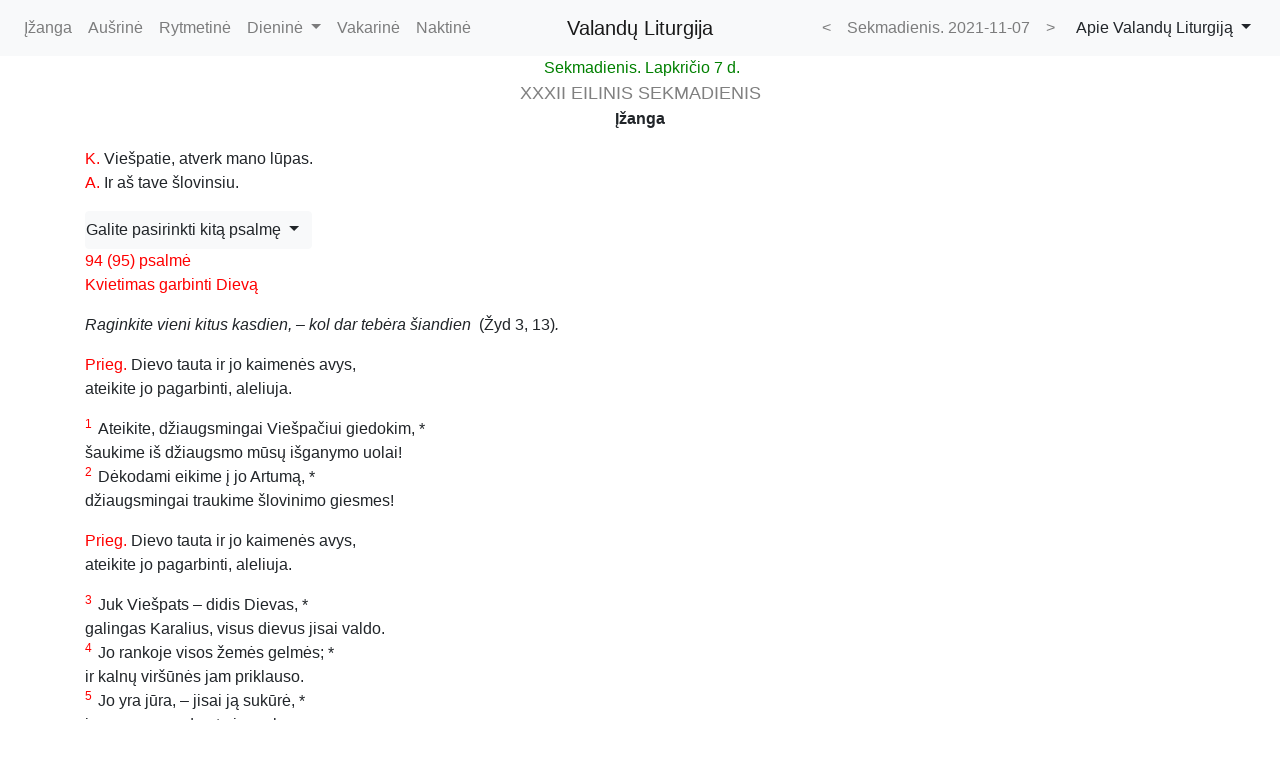

--- FILE ---
content_type: text/html
request_url: https://vl.katalikai.lt/?data=2021-11-07
body_size: 11877
content:
<!DOCTYPE html>
<html lang="lt">
<head>
<title>Valandų Liturgija</title>
<meta http-equiv="Content-Type" content="text/html; charset=UTF-8">
<meta http-equiv="Cache-Control" content="no-cache, no-store, must-revalidate" />
<meta http-equiv="Pragma" content="no-cache" />
<meta http-equiv="Expires" content="0" />
<link rel="icon" type="image/png" sizes="32x32" href="favicon-32x32.png">
<meta content="width=device-width, initial-scale=1" name="viewport">
  <link rel="stylesheet" href="css/bootstrap.min.css">
  <link rel="stylesheet" href="css/valanduliturgija.css">
  <link rel="stylesheet" href="css/jquery-ui.min.css">
<script  type="text/javascript">
var dprpx = false;
var dvipx = false;
var dpapx = false;
var slmr = true; //laisvas minėjimas
var kreipinys  = ' Aleliuja.';
 var eurlb = window.location.href.split('?')[0];
var prieg_iz ="";//priegesmis įžangai
var urlParams = new URLSearchParams(window.location.search);
var ein_data = urlParams.get('data');
if(isNaN(Date.parse(ein_data))) n_data(); else {
ein_data2 = new Date(ein_data);
res2 = new Date(ein_data2).toISOString().slice(0,10);
//alert(ein_data+"::"+res2);
if(ein_data != res2)   n_data(); 
} 
function n_data() {
        res = new Date().toISOString().slice(0,10);
       ein_data = res; 
       eurl =eurlb+"?data="+res;
    //    location.replace(eurl);			
}

</script>
<script src="js/jquery-3.3.1.min.js"  type="text/javascript"></script>
<script src="js/jquery-ui.min.js"  type="text/javascript"></script>
<script src="js/popper.min.js"  type="text/javascript"></script>
<script src="js/bootstrap.min.js"  type="text/javascript"></script>
<script src="js/duomenys.js"  type="text/javascript"></script>
<script src="js/valanduliturtgija.js"  type="text/javascript"></script>
<script src="js/uzpildymas.js"  type="text/javascript"></script>
</head>

<body>

<nav class="navbar sticky-top navbar-expand-lg navbar-light bg-light ">
	<div class="navbar-collapse collapse w-100 order-1 order-md-0 dual-collapse2">
		<ul class="navbar-nav mr-auto">
			<li class="nav-item">
			<a class="nav-link" href="#" onclick="izanga(psalme);">Įžanga</a>
			</li>
			<li class="nav-item">
			<a class="nav-link" href="#" onclick="rodyk('ausrine');">Aušrinė</a>
			</li>
			<li class="nav-item">
			<a class="nav-link" href="#" onclick="rodyk('rytmetine');">Rytmetinė</a>
			</li>
<li class="nav-item dropdown">
                <a href="#" data-toggle="dropdown" class="nav-link dropdown-toggle">Dieninė <b class="caret"></b></a>
                <ul class="dropdown-menu">
                    <li><a href="#" onclick="rodyk2('prie');" class="nav-link">Priešpiečio malda</a></li>
                    <li><a href="#" onclick="rodyk2('vidu');"  class="nav-link">Vidudienio malda</a></li>
                    <li><a href="#" onclick="rodyk2('pava');"  class="nav-link">Pavakario malda</a></li>
                </ul>
            </li>
			<li class="nav-item">
			<a class="nav-link" href="#" onclick="rodyk('vakarine');">Vakarinė</a>
			</li>
			<li class="nav-item">
			<a class="nav-link" href="#" onclick="rodyk('naktine');">Naktinė</a>
			</li>
		</ul>
	</div>
	<div class="mx-auto order-0">
		<a class="navbar-brand mx-auto" href="#">Valandų Liturgija</a>
		<button class="navbar-toggler" data-target=".dual-collapse2" data-toggle="collapse" type="button">
		<span class="navbar-toggler-icon"></span></button></div>
               
	<div class="navbar-collapse collapse w-100 order-3 dual-collapse2">
		<ul class="navbar-nav ml-auto">
			<li class="nav-item">
				 <a class="nav-link" href="javascript:ankstesne();">&lt;</a></li>
			<li class="nav-item">
			<a id="date" class="nav-link" data-target="#datosiv" data-toggle="modal" href="#">
			Data</a> </li>
			<li class="nav-item">
				 <a class="nav-link"  href="javascript:sekanti();">&gt;</a></li>
		</ul>
		<div class="btn-group">
			<button aria-expanded="false" aria-haspopup="true" class="btn btn-light dropdown-toggle" data-toggle="dropdown" type="button">
			<span class="font-weight-light">Apie Valandų Liturgiją</span>
			</button>
			<div class="dropdown-menu dropdown-primary">
				<button class="dropdown-item" onclick="Ivadaseiga()" type="button">
				Įvadas ir eiga</button>
				<button class="dropdown-item" data-target="#vlinternete" data-toggle="modal" type="button">
				Apie val. liturgiją internete</button>
				<button class="dropdown-item" data-target="#kitusaliu" data-toggle="modal" type="button">
				Kitų šalių Valandų Liturgija</button>
				<button class="dropdown-item" data-target="#apiesvetaine" data-toggle="modal" type="button">
				Apie šią svetainę</button></div>
		</div>
	</div>
</nav>
<div class="container">
	<div class="row justify-content-center">
		<div id="sapka" class="col-12 auto-style3">
		</div>
		<div id="svlm" class="d-none" >
		 <input type="checkbox" id="svlmCheck"  onclick="svlmch()" ><small><span id="svlmrs" > Rodyti šventąjį</span></small>
		</div>
	</div>

	<div class="row justify-content-center">
	<div id="spsapka" class="col-12"></div>
		<div id="eiga" class="col-12"></div>
		<div id="izanga" class="col-12">
			<p class="auto-style3"><strong>Įžanga</strong></p>
			<div id="IK">
			</div>
			<p><span class="auto-style8">K.&nbsp;</span>Viešpatie, 
			atverk mano lūpas.<br>
			<span class="auto-style8">A.&nbsp;</span>Ir 
			aš tave šlovinsiu.</p>
			<div id="IP">
			</div>
			<div class="GDx">
				Garbė Dievui – Tėvui ir Sūnui, *<br>
				ir Šventajai Dvasiai.<br>
				Kaip buvo pradžioje, dabar ir visados, *<br>
				ir per amžius. Amen.<br><br>
			</div>
			<div class="IR"></div>
		</div>
		<div id="ausrine" class="col-12">
			<div class="row justify-content-center">
				<div id="sv" class="col-12 auto-style3">Šventųjų šapka</div><br>
			</div>
			<p class="auto-style3"><strong>Aušrinė</strong></p>
			<div class="KK2">
<span class="auto-style8">K.&nbsp;</span> Dieve, ateik man padėti.<br /><span class="auto-style8">A.&nbsp;</span> Viešpatie, skubėk manęs gelbėti.<br><br>
Garbė Dievui – Tėvui ir Sūnui, *<br>
				ir Šventajai Dvasiai.<br>
				Kaip buvo pradžioje, dabar ir visados, *<br>
				ir per amžius. Amen.<span class="KK"></span><br><br>
<small><span class="auto-style8">Šis įvadas praleidžiamas, jei prieš Aušrinę atliekama Įžanga.</span></small><br><br>
</div>
			<div id="AH"></div>
			<div id="APS">
			<p align="left" class="auto-style13">Psalmodija</p></div>
			<div class="A1R"></div>
			<div id="A1P"></div>
			<div class="GD"><p class="GDx">
				Garbė Dievui – Tėvui ir Sūnui, *<br>
				ir Šventajai Dvasiai.<br>
				Kaip buvo pradžioje, dabar ir visados, *<br>
				ir per amžius. Amen.<br>
			</p>
</div>
			<div class="A1R"></div>
			<div class="A2R"></div>
			<div id="A2P"></div>
			<div class="GD"><p class="GDx">
				Garbė Dievui – Tėvui ir Sūnui, *<br>
				ir Šventajai Dvasiai.<br>
				Kaip buvo pradžioje, dabar ir visados, *<br>
				ir per amžius. Amen.<br>
			</p>
</div>
			<div class="A2R"></div>
			<div class="A3R"></div>
			<div id="A3P"></div>
			<div class="GD"><p class="GDx">
				Garbė Dievui – Tėvui ir Sūnui, *<br>
				ir Šventajai Dvasiai.<br>
				Kaip buvo pradžioje, dabar ir visados, *<br>
				ir per amžius. Amen.<br>
			</p>
</div>
			<div class="A3R"></div>
			<div id="AA"></div>
			<div id="A1S"></div><br>
			<div id="A1T"></div>
			<div id="A2S"></div><br>
			<div id="A2T"></div>
			<div id="AHD"></div>
			<div id="AM"></div>
			<div id="AD"><span class="auto-style8"><br>K. </span>Garbinkime Viešpatį.<br> 
				       <span class="auto-style8">A. </span>Dėkojame Dievui.<br></div>
			<div id="atekstas"></div>
			<div id="asktekstas"></div>
		</div>
		<div id="rytmetine" class="col-12">
			<p class="auto-style3"><strong>Rytmetinė</strong></p>
			<div class="KK2">
<span class="auto-style8">K.&nbsp;</span> Dieve, ateik man padėti.<br /><span class="auto-style8">A.&nbsp;</span> Viešpatie, skubėk manęs gelbėti.<br><br>
Garbė Dievui – Tėvui ir Sūnui, *<br>
				ir Šventajai Dvasiai.<br>
				Kaip buvo pradžioje, dabar ir visados, *<br>
				ir per amžius. Amen.<span class="KK"></span><br><br>
<small><span class="auto-style8">Šis įvadas praleidžiamas, jei prieš Rytmetinę atliekama Įžanga.</span></small><br><br>
</div>
			<div id="RH"></div>
			<p align="left" class="auto-style13">Psalmodija</p>
			<div class="R1R"></div>
			<div id="R1P"></div>
			<div class="GD"><p class="GDx">
				Garbė Dievui – Tėvui ir Sūnui, *<br>
				ir Šventajai Dvasiai.<br>
				Kaip buvo pradžioje, dabar ir visados, *<br>
				ir per amžius. Amen.<br>
			</p>
</div>
			<div class="R1R"></div>
			<div class="R2R"></div>
			<div id="RG"></div>
			<div class="GD" id="RGD">
				Garbė Dievui – Tėvui ir Sūnui, *<br>
				ir Šventajai Dvasiai.<br>
				Kaip buvo pradžioje, dabar ir visados, *<br>
				ir per amžius. Amen.<br>
			</div>
			<div class="R2R"></div>
			<div class="R3R"></div>
			<div id="R2P"></div>
			<div class="GD"><p class="GDx">
				Garbė Dievui – Tėvui ir Sūnui, *<br>
				ir Šventajai Dvasiai.<br>
				Kaip buvo pradžioje, dabar ir visados, *<br>
				ir per amžius. Amen.<br>
			</p>
</div>
			<div class="R3R"></div>
			<div id="RS"></div>
			<div id="RA"></div>
			<div class="ZP">Zacharijo giesmės prieg.</div>
			<div id="ZG"><p><span  class="auto-style13">Zacharijo giesmė&nbsp;&nbsp;&nbsp;  </span><span  class="auto-style8"> Lk 1, 68–79<br>Mesijas ir jo pirmtakas</span></p>
<span><sup>68</sup> Šlovė Viešpačiui, Izraelio Dievui, *</span><br>
<span>kad aplankė savo tautą ir atnešė jai išvadavimą.</span><br>
<p class="pre"><span><sup>69</sup> Jis pažadino gelbėtoją mums galingą *</span><br>
<span>savo tarno Dovydo namuose,</span><br></p>
<span><sup>70</sup> kaip nuo senų senovės buvo skelbęs *</span><br>
<span>savo šventųjų pranašų lūpomis,</span><br>
<p class="pre"><span><sup>71</sup> jog mus išgelbės nuo priešų *</span><br>
<span>ir iš rankos tų, kurie mūsų nekenčia.</span><br></p>
<span><sup>72</sup> Tuo jis rodo mūsų protėviams gailestingumą *</span><br>
<span>ir atsimena savo šventąją Sandorą –</span><br>
<p class="pre"><span><sup>73</sup> priesaiką, duotą mūsų tėvui Abraomui, †</span><br>
<span>jog leis mums, <sup>74</sup> išvaduotiems iš priešų rankos,&nbsp;*</span><br>
<span>be baimės jam tarnauti</span><br></p>
<span><sup>75</sup> šventumu ir teisumu jo akivaizdoj *</span><br>
<span>per visą savo gyvenimą.</span><br>
<p class="pre"><span><sup>76</sup> O tu, vaikeli, būsi vadinamas Aukščiausiojo pranašu,&nbsp;*</span><br>
<span>nes tu eisi pirma Viešpaties jam kelio nutiesti;</span><br></p>
<span><sup>77</sup> tu mokysi jo žmones pažinti išganymą *</span><br>
<span>iš nuodėmių atleidimo.</span><br>
<p class="pre"><span><sup>78</sup> Dėl širdingiausio mūsų Dievo gailestingumo *</span><br>
<span>mus aplankė šviesa iš aukštybių,</span><br></p>
<span><sup>79</sup> kad apšviestų tūnančius tamsoje ir mirties ūksmėje,&nbsp;*</span><br>
<span>kad mūsų žingsnius pakreiptų į ramybės kelią.</span><br>
				
				<p>
				Garbė Dievui – Tėvui ir Sūnui, *<br>
				ir Šventajai Dvasiai.<br>
				Kaip buvo pradžioje, dabar ir visados, *<br>
				ir per amžius. Amen.<br>
</p>				

			</div>
			<div class="ZP"></div>
			<div id="RM"></div>
			<div class="TM"></div>
			<div id="RL"></div>
			<div id="RZ"><br><span class="auto-style8">K. </span>Viešpats mus tepalaimina, tesaugo nuo visokio blogio ir tenuveda į amžinąjį gyvenimą. 
				<BR><span class="auto-style8">A. </span>Amen.<br></div>
			<div id="rtekstas">	</div>
		</div>
		<div id="dienine" class="col-12">
			<p class="auto-style3"><strong>Dieninė</strong></p>
<div id="prie"> 		
<p ><strong>Priešpiečio malda</strong></p>
						<div class="KK2">
<span class="auto-style8">K.&nbsp;</span> Dieve, ateik man padėti.<br /><span class="auto-style8">A.&nbsp;</span> Viešpatie, skubėk manęs gelbėti.<br><br>
Garbė Dievui – Tėvui ir Sūnui, *<br>
				ir Šventajai Dvasiai.<br>
				Kaip buvo pradžioje, dabar ir visados, *<br>
				ir per amžius. Amen.<span class="KK"></span></div><br>
			<div id="DH1">
<p class="auto-style13" >Himnas</p>
<div id="DH11">
<p class="auto-style14" >Šventoji Dvasia amžina, 
<br>su Tėvu ir Sūnum viena,&nbsp;<br>į širdis teikis nusileist&nbsp;<br>ir atgaivą jose paskleist.</p>
<p class="auto-style14" >Kalba, jausmai, galia minties 
<br>te išpažinimu aidės,&nbsp;<br>te meilės liepsnos įsižiebs&nbsp;<br>ir artimą karščiu palies.</p>
<p class="auto-style14" >Leisk Tėvą per tave pažint, 
<br>jo Sūnų tikrąjį pamilt,&nbsp;<br>tave, jų Dvasią, visada&nbsp;<br>teišpažins širdies malda. Amen.</p></div>
<div id="DH1A"><p  class="auto-style8">Arba:</p></div>
<div id="DH12">
<p class="auto-style14" >Kaip dera trečią valandą, 
<br>dabar visi širdžių malda&nbsp;<br>prašykime galingąją&nbsp;<br>Trejybę maloningąją,</p>
<p class="auto-style14" >kad mes buveinė taptume 
<br>Šventosios Dvasios, kitados&nbsp;<br>šią valandą nužengusios,&nbsp;<br>apaštalus pripildžiusios.</p>
<p class="auto-style14" >Tokia neardoma tvarka 
<br>dangaus valdų Kūrėjas mums&nbsp;<br>sutaisė viską įstabiai,&nbsp;<br>ko reikia laimei amžinai.</p>
<p class="auto-style14" >Te Dievui Tėvui bus garbė 
<br>ir Sūnui jo vienatiniam,&nbsp;<br>ir Dvasiai, guodžiančiai visus,&nbsp;<br>per amžius nesibaigiančius. Amen.</p></div>

			</div>
<p align="left" class="auto-style13">Psalmodija</p>
			<div class="D1R"></div>
			<div class="AD1R"></div>
			<div class="D1P"></div>
			<div class="GD"><p class="GDx">
				Garbė Dievui – Tėvui ir Sūnui, *<br>
				ir Šventajai Dvasiai.<br>
				Kaip buvo pradžioje, dabar ir visados, *<br>
				ir per amžius. Amen.<br>
			</p>
</div>
			<div class="D1R"></div>
			<div class="D2R"></div>
			<div class="D2P"></div>	
			<div class="GD"><p class="GDx">
				Garbė Dievui – Tėvui ir Sūnui, *<br>
				ir Šventajai Dvasiai.<br>
				Kaip buvo pradžioje, dabar ir visados, *<br>
				ir per amžius. Amen.<br>
			</p>
</div>
			<div class="D2R"></div>	
			<div class="D3R"></div>	
			<div class="D3P"></div>	
			<div class="GD"><p class="GDx">
				Garbė Dievui – Tėvui ir Sūnui, *<br>
				ir Šventajai Dvasiai.<br>
				Kaip buvo pradžioje, dabar ir visados, *<br>
				ir per amžius. Amen.<br>
			</p>
</div>
			<div class="D3R"></div>
			<div id="DPRP" class="d-none">
				<p><input type="checkbox" id="dprpCheck"  onclick="dprp()" >
				<span class="auto-style8"> Papildomoji psalmodija </span></p>
						
						<div id="DPRPT" class="d-none">
						<div class="AD1R"></div>
			<p class="DPR"><span class="auto-style8">1 prieg</span>. Šaukiausi, ir Viešpats mane 
išklausė.</p>
<p><span class="auto-style8">119 (120) psalmė <br>Taikos troškimas</span></p>
<p><em>Būkite kantrūs varge, ištvermingi maldoje</em> (Rom 12, 12).</p>
<sup>1</sup> Pavojaus valandą Viešpaties šaukiausi, *<br />
ir jis mane išklausė.<br />
<p class="pre"><sup>2</sup> Viešpatie, gelbėk mane nuo lūpų klastingų, *<br />
nuo apgaulingo liežuvio.</p>
<sup>3</sup> Melagiai, ką padarys jums Dievas? *<br />
Kaip jis nubaus jus? – <br />
<p class="pre"><sup>4</sup> Išaštrintom strėlėm galiūnų, *<br />
žėruojančiom žarijom!</p>
<sup>5</sup> Vargas man, ateiviui Mešeche *<br />
sunku buvoti tarp Kedaro palapinių!<br />
<p class="pre"><sup>6</sup> Per ilgai gyventi man teko *<br />
su tais, kurie taikos neapkenčia.</p>
<sup>7</sup> Aš skelbiu taiką – *<br />
bet vos prabylu, jie veržias į karą.<br /><br />
<div class="GD"><p class="GDx">
				Garbė Dievui – Tėvui ir Sūnui, *<br>
				ir Šventajai Dvasiai.<br>
				Kaip buvo pradžioje, dabar ir visados, *<br>
				ir per amžius. Amen.<br>
			</p>
</div>
<p class="DPR"><span class="auto-style8">1 prieg.</span> Šaukiausi, ir Viešpats mane 
išklausė.</p>
<p class="DPR"><span class="auto-style8">2 prieg. </span>Viešpats tesergi tave išeinant ir 
grįžtant.</p>
<p class="auto-style8">120 (121) psalmė <br>Išrinktosios tautos Sargas</p>
<p><em>Jie nebealks, nebetrokš, nebekepins jų saulė nei jokia kaitra </em>(Apr 
7, 16).</p>
<sup>1</sup> Keliu žvilgsnį į kalnus – *<br />
iš kur ateis man pagalba?<br />
<p class="pre"><sup>2</sup> Viešpats atsiųs man pagalbą, *<br />
jis dangų ir žemę sukūrė.</p>
<sup>3</sup> Neleis jis tavo kojai suklupti, – *<br />
tave globojantis budi.<br />
<p class="pre"><sup>4</sup> Nesnaudžia ir nemiega *<br />
Izraelio globėjas!</p>
<sup>5</sup> Tave Viešpats globoja; *<br />
iš dešinės Viešpats – užuovėja tavo.<br />
<p class="pre"><sup>6</sup> Dieną nepakenks tau saulė *<br />
nei naktį mėnulis.</p>
<sup>7</sup> Viešpats sergės tave nuo viso, kas pikta, – *<br />
jis tavo gyvastį saugos.<br />
			
<p class="pre"><sup>8</sup> Viešpats sergės išeinant ir grįžtant, *<br />
dabar ir per amžius.</p>
<div class="GD"><p class="GDx">
				Garbė Dievui – Tėvui ir Sūnui, *<br>
				ir Šventajai Dvasiai.<br>
				Kaip buvo pradžioje, dabar ir visados, *<br>
				ir per amžius. Amen.<br>
			</p>
</div>
<p class="DPR"><span class="auto-style8">2 prieg.</span> Viešpats tesergi tave išeinant ir 
grįžtant.</p>
<p class="DPR"><span class="auto-style8">3 prieg.</span> Džiaugiausi, kai buvo man pasakyta:<br />
„Į Viešpaties Namus keliaukim!“ <span class="auto-style8">†</span></p>
<p class="auto-style8">121 (122) psalmė <br>Šventasis Jeruzalės miestas</p>
<p><em>Jūs esate prisiartinę prie Ziono kalno bei gyvojo Dievo miesto, dangaus 
Jeruzalės</em> (Žyd 12, 22).</p>
<sup>1</sup> Džiaugiausi, kai buvo man pasakyta: *<br />
„Į Viešpaties Namus keliaukim!“<br />
<p class="pre"><sup>2</sup> <span class="auto-style8">†</span> Štai jau įkėlėme koją – *<br />
tavo vartuose, Jeruzale, stovim!</p>
<sup>3</sup> Jeruzalė – pastatyta lyg miestas, *<br />
tvirtai sujungtas į viena.<br />
<p class="pre"><sup>4</sup> Kopia į ją gentys – Viešpaties gentys, †<br />
kaip įsakyta Izraeliui, *<br />kad padėkotų Viešpaties vardui.</p><p><sup>5</sup> Ten pastatyti teismo sostai, *<br />Dovydo namų sostai.</p>
<p class="pre"><sup>6</sup> Melskitės už Jeruzalės gerovę: *<br />
„Tave pamilę saugūs tebūna!</p>
<sup>7</sup> Tebūna palaima tarp tavo sienų, *<br />
o tavo tvirtovėse ramybė.“<br />
<p class="pre"><sup>8</sup> Savo giminių ir bičiulių labui *<br />
sakysiu: „Tebūna tavyje ramybė!“ </p>
<sup>9</sup> Dėl Viešpaties, mūsų Dievo, buveinės *<br />
ieškosiu to, kas tau gera.<br /><br /> 
<div class="GD"><p class="GDx">
				Garbė Dievui – Tėvui ir Sūnui, *<br>
				ir Šventajai Dvasiai.<br>
				Kaip buvo pradžioje, dabar ir visados, *<br>
				ir per amžius. Amen.<br>
			</p>
</div>
<p class="DPR"><span class="auto-style8">3 prieg.</span> Džiaugiausi, kai buvo man pasakyta:<br />
„Į Viešpaties Namus keliaukim!“</p>
</div>
			</div>
			<div class="AD1R"></div>	
			<div id="D1S"></div>	
			<div id="D1A"></div>	
			<div id="D1M"></div>
			<div><span class="auto-style8"><br>K. </span>Garbinkime Viešpatį.</div>	
			<div><span class="auto-style8">A. 			</span>Dėkojame Dievui.<br></div></div>
<div id="vidu">
			<p class="auto-style14" >
			<strong><br>Vidudienio malda</strong></p>
						<div class="KK2">
<span class="auto-style8">K.&nbsp;</span> Dieve, ateik man padėti.<br /><span class="auto-style8">A.&nbsp;</span> Viešpatie, skubėk manęs gelbėti.<br><br>
Garbė Dievui – Tėvui ir Sūnui, *<br>
				ir Šventajai Dvasiai.<br>
				Kaip buvo pradžioje, dabar ir visados, *<br>
				ir per amžius. Amen.<span class="KK"></span></div><br>
			<div id="DH2">
<p class="auto-style13" >Himnas</p>
<div id="DH21">
<p class="auto-style14" >Galingas Dieve, Viešpatie, 
<br>laikų kaitas paskirstantis,&nbsp;<br>rytus aušra nutvieskiantis,&nbsp;<br>ugnies kaitra – vidudienį,</p>
<p class="auto-style14" >gesink nesantaikos liepsnas, 
<br>kaltybių įkarštį vėsink,&nbsp;<br>sustiprink kūnus sveikata,&nbsp;<br>išliek ramybę širdyse.</p>
<p class="auto-style14" >Geriausias Tėve, mus lydėk, 
<br>drauge su viengimiu Sūnum&nbsp;<br>tu viešpatauji ir Dvasia&nbsp;<br>Guodėja amžiais amžinais. Amen.</p></div>
<div id="DH2A"><p  class="auto-style8">Arba:</p></div>
<div id="DH22">
<p class="auto-style14" >Giedoti šlovę Viešpačiui 
<br>skubėkim degančia dvasia,&nbsp;<br>šeštoji šaukia valanda,&nbsp;<br>suklupti maldai kviesdama.</p>
<p class="auto-style14" >Juk tikintiems šią valandą 
<br>šlovė išganymo tikra&nbsp;<br>per kryžiaus galią teikiama:&nbsp;<br>ant kryžiaus – Viešpaties Sūnus.</p>
<p class="auto-style14" >Aukos šviesa skaisčiausiąja 
<br>vidudienis aptemdomas;&nbsp;<br>visa širdim priimkime&nbsp;<br>malonę tokio spindesio.</p>
<p class="auto-style14" >Te Dievui Tėvui bus garbė 
<br>ir Sūnui jo vienatiniam,&nbsp;<br>ir Dvasiai, guodžiančiai visus,&nbsp;<br>per amžius nesibaigiančius. Amen.</p>
</div>

			</div>
			<p align="left" class="auto-style13">Psalmodija</p>
			<div class="AD2R"></div>	
			<div class="D1R"></div>
			<div class="D1P"></div>
			<div class="GD"><p class="GDx">
				Garbė Dievui – Tėvui ir Sūnui, *<br>
				ir Šventajai Dvasiai.<br>
				Kaip buvo pradžioje, dabar ir visados, *<br>
				ir per amžius. Amen.<br>
			</p>
</div>
			<div class="D1R"></div>
			<div class="D2R"></div>
			<div class="D2P"></div>	
			<div class="GD"><p class="GDx">
				Garbė Dievui – Tėvui ir Sūnui, *<br>
				ir Šventajai Dvasiai.<br>
				Kaip buvo pradžioje, dabar ir visados, *<br>
				ir per amžius. Amen.<br>
			</p>
</div>
			<div class="D2R"></div>	
			<div class="D3R"></div>	
			<div class="D3P"></div>	
			<div class="GD"><p class="GDx">
				Garbė Dievui – Tėvui ir Sūnui, *<br>
				ir Šventajai Dvasiai.<br>
				Kaip buvo pradžioje, dabar ir visados, *<br>
				ir per amžius. Amen.<br>
			</p>
</div>
			<div class="D3R"></div>
			<div id="DVIP" class="d-none">
				<p><input type="checkbox" id="dvipCheck"  onclick="dvip()" >
				<span class="auto-style8"> Papildomoji psalmodija </span></p>
			
						<div id="DVIPT" class="d-none">
						<div class="AD2R"></div>
						<p class="DPR"><span class="auto-style8">1 prieg</span>. Pasigailėk mūsų, Viešpatie,<br />
kursai dangaus soste sėdi.</p>
<p class="auto-style8">122 (123) psalmė <br>Tauta pasitiki Viešpačiu</p>
<p><em>Du neregiai... ėmė šaukti: „Viešpatie, Dovydo Sūnau, pasigailėk mūsų!“</em> 
(Mt 20, 30).</p>
<p><sup>1</sup> Į tave mano akys pakeltos – *<br />
į tave, kursai dangaus soste sėdi!</p>
<p><sup>2</sup> Kaip akys tarnų žvelgia į šeimininko ranką, *<br />
o akys tarnaitės – į ranką šeimininkės,</p>
<p>taip mes žvelgiame į Viešpatį, mūsų Dievą, *<br />
laukdami, kad pasigailėtų. </p>
<p><sup>3</sup> Pasigailėk mūsų, Viešpatie, pasigailėki mūsų, *<br />
pažeminimo kančių taurė jau prisipildė,</p>
<p><sup>4</sup> per ilgai kentėjome įžūliųjų patyčias *<br />
ir panieką išdidžiųjų.</p>
<div class="GD"><p class="GDx">
				Garbė Dievui – Tėvui ir Sūnui, *<br>
				ir Šventajai Dvasiai.<br>
				Kaip buvo pradžioje, dabar ir visados, *<br>
				ir per amžius. Amen.<br>
			</p>
</div>
<p class="DPR"><span class="auto-style8">1 prieg.</span> Pasigailėk mūsų, Viešpatie,<br />
kursai dangaus soste sėdi.</p>
<p class="DPR"><span class="auto-style8">2 prieg</span>. Viešpats – varguose mūsų pagalba.</p>
<p class="auto-style8">123 (124) psalmė <br>Viešpats – mūsų pagalba</p>
<p><em>Viešpats regėjime prabilo Pauliui: „Nebijok!.. Aš esu su tavimi“ </em>
(Apd 18, 9–10).</p>
<p><sup>1</sup> Jeigu Viešpats nebūtų buvęs mūsų pusėj, – *<br />
tegul pripažįsta Izraelis, –</p>
<p><sup>2</sup> jeigu Viešpats nebūtų buvęs mūsų pusėj, †<br />
kai priešai užpuolė, *<br />
<sup>3</sup> jie būtų mus gyvus prariję.</p> 
<p>Kai pykčiu jie suliepsnojo ant mūsų, *<br />
<sup>4</sup> potvynis būtų mus nusinešęs, </p>
<p>vandenys būtų užlieję, *<br />
<sup>5</sup> šėlstantys srautai būtų paskandinę.</p>
<p><sup>6</sup> Tebūna pašlovintas Viešpats, *<br />
grobiu jų dantims mūsų nepalikęs.</p>
<p><sup>7</sup> Ištrūkome lyg paukštis iš medžiotojo spąstų, – *<br />
spąstai sulaužyti, mes išsivadavom. </p>
<p><sup>8</sup> Viešpats – varguose mūsų pagalba, *<br />
jis sukūrė dangų ir žemę.</p>
<div class="GD"><p class="GDx">
				Garbė Dievui – Tėvui ir Sūnui, *<br>
				ir Šventajai Dvasiai.<br>
				Kaip buvo pradžioje, dabar ir visados, *<br>
				ir per amžius. Amen.<br>
			</p>
</div>
<p class="DPR"><span class="auto-style8">2 prieg.</span> Viešpats – varguose mūsų pagalba.</p>
<p class="DPR"><span class="auto-style8">3 prieg. </span>Viešpats saugo savąją tautą<br />
dabar ir per amžius.</p>
<p class="auto-style8">124 (125) psalmė <br>Viešpats saugo savo tautą</p>
<p><em>Ramybė Dievo Izraeliui!</em> (plg. Gal 6, 16).</p>
<p><sup>1</sup> Kas Viešpačiu pasikliauja, tas lyg Ziono kalnas, – *<br />
niekada nesvyruoja, tveria per amžius.</p>
<p><sup>2</sup> Kaip kalnai, Jeruzalę apsupę, †<br />
taip Viešpats saugo savąją tautą *<br />
dabar ir per amžius.</p>
<p><sup>3</sup> Nedorėlių skeptras neslėgs teisiųjų krašto, *<br />
kad teisieji į piktadarystes rankų netiestų.</p>
<p><sup>4</sup> Parodyk, Viešpatie, savo gerumą *<br />
geriesiems ir tyraširdžiams.</p>
<p><sup>5</sup> O tuos, kurie kreivais keliais kreivoja, †<br />
Viešpats kartu su piktadariais pašalins. *<br />
Ramybė tebūna Izraeliui!</p>
<div class="GD"><p class="GDx">
				Garbė Dievui – Tėvui ir Sūnui, *<br>
				ir Šventajai Dvasiai.<br>
				Kaip buvo pradžioje, dabar ir visados, *<br>
				ir per amžius. Amen.<br>
			</p>
</div>
<p class="DPR"><span class="auto-style8">3 prieg. </span>Viešpats saugo savąją tautą<br />
dabar ir per amžius.</p>
<p><br /></div>
			</div>
			<div class="AD2R"></div>	
			<div id="D2S"></div><br>	
			<div id="D2A"></div>	
			<div id="D2M"></div>	
			<div><span class="auto-style8"><br>K. </span>Garbinkime Viešpatį.</div>	
			<div><span class="auto-style8">A. 
			</span>Dėkojame Dievui.</div></div>
			<div id="pava">
			<p class="auto-style14" >
			<strong><br>Pavakario malda</strong></p>
						<div class="KK2">
<span class="auto-style8">K.&nbsp;</span> Dieve, ateik man padėti.<br /><span class="auto-style8">A.&nbsp;</span> Viešpatie, skubėk manęs gelbėti.<br><br>
Garbė Dievui – Tėvui ir Sūnui, *<br>
				ir Šventajai Dvasiai.<br>
				Kaip buvo pradžioje, dabar ir visados, *<br>
				ir per amžius. Amen.<span class="KK"></span></div><br>
			<div id="DH3">
<p class="auto-style13" >Himnas</p>
<div id="DH31">
<p class="auto-style14" >Pasaulio, Dieve, amžina 
<br>galybe, pats nekintamas,&nbsp;<br>šviesos atseikėji dienoms,&nbsp;<br>jų laiką apribodamas,</p>
<p class="auto-style14" >atsiųsk šviesybės vakare, 
<br>gyvybei ji išblėst neleis&nbsp;<br>ir atlygį šventos mirties&nbsp;<br>šlovėj negęstančioj suteiks.</p>
<p class="auto-style14" >Geriausias Tėve, mus lydėk, 
<br>drauge su viengimiu Sūnum&nbsp;<br>tu viešpatauji ir Dvasia&nbsp;<br>Guodėja amžiais amžinais. Amen.</p></div>
<div id="DH3A"><p  class="auto-style8">Arba:</p></div>
<div id="DH32">
<p class="auto-style14" >Prabėgo Viešpaties delnuos 
<br>po tris jau triskart valandos;&nbsp;<br>maldingai jį pašlovinkim,<br>Trejybėj vieną tobulą.</p>
<p class="auto-style14" >Švenčiausią Dievo slėpinį 
<br>tyra širdim apglėbkime&nbsp;<br>ir sekim Petro pavyzdžiu,&nbsp;<br>mums rodančiu išganymą.</p>
<p class="auto-style14" >Ir vis giedokime dvasia, 
<br>taip sekdami apaštalais,&nbsp;<br>kad mūsų dar silpnus žingsnius&nbsp;<br>galybė Kristaus tvirtintų.</p>
<p class="auto-style14" >Te Dievui Tėvui bus garbė 
<br>ir Sūnui jo vienatiniam,&nbsp;<br>ir Dvasiai, guodžiančiai visus,&nbsp;<br>per amžius nesibaigiančius. Amen.</p>
</div>
			</div>
			<p align="left" class="auto-style13">Psalmodija</p>
			<div class="D1R"></div>
			<div class="AD3R"></div>	
			<div class="D1P"></div>
			<div class="GD"><p class="GDx">
				Garbė Dievui – Tėvui ir Sūnui, *<br>
				ir Šventajai Dvasiai.<br>
				Kaip buvo pradžioje, dabar ir visados, *<br>
				ir per amžius. Amen.<br>
			</p>
</div>
			<div class="D1R"></div>
			<div class="D2R"></div>
			<div class="D2P"></div>	
			<div class="GD"><p class="GDx">
				Garbė Dievui – Tėvui ir Sūnui, *<br>
				ir Šventajai Dvasiai.<br>
				Kaip buvo pradžioje, dabar ir visados, *<br>
				ir per amžius. Amen.<br>
			</p>
</div>
			<div class="D2R"></div>	
			<div class="D3R"></div>	
			<div class="D3P"></div>	
			<div class="GD"><p class="GDx">
				Garbė Dievui – Tėvui ir Sūnui, *<br>
				ir Šventajai Dvasiai.<br>
				Kaip buvo pradžioje, dabar ir visados, *<br>
				ir per amžius. Amen.<br>
			</p>
</div>
			<div class="D3R"></div>
			<div id="DPAP" class="d-none">
				<p><input type="checkbox" id="dpapCheck"  onclick="dpap()" >
				<span class="auto-style8"> Papildomoji psalmodija </span></p>

						<div id="DPAPT" class="d-none">
						<div class="AD3R"></div>
						<p class="DPR"><span class="auto-style8">1 prieg.</span> Viešpats mums didžių dalykų padarė, 
–<br />
kokie mes buvom laimingi!</p>
<p class="auto-style8">125 (126) psalmė <br>Dievas – džiaugsmas ir viltis</p>
<p><em>Būdami kentėjimų draugai, jūs būsite ir paguodos bendrai</em> (2 Kor 1, 
7).</p>
<p><sup>1</sup> Kai Viešpats Ziono tremtinius parvedė, *<br />
mums atrodė lyg sapnas.</p>
<p><sup>2</sup> Kaip tuomet juokėsi mūsų burnos, *<br />
ir džiaugsmu spragėjo liežuvis!</p>
<p>Tautos tuomet kalbėjo: *<br />
„Viešpats padarė jiems didžių dalykų!“</p>
<p><sup>3</sup> Iš tikrųjų Viešpats mums didžių dalykų padarė, – *<br />
kokie mes buvom laimingi!</p>
<p><sup>4</sup> Viešpatie, klestėjimą mums vėl sugrąžinki, *<br />
kaip vandenis į išdžiūvusias upes Negebo.</p>
<p><sup>5</sup> Kas ašarodamas sėja, *<br />
džiūgaudamas nusiima derlių.</p>
<p><sup>6</sup> Eina žmogus ir verkia, *<br />
sėklą nešdamas sėjai,</p>
<p>o sugrįš su džiaugsmu namolei, *<br />
derlingu nešinas pėdu.</p>
<div class="GD"><p class="GDx">
				Garbė Dievui – Tėvui ir Sūnui, *<br>
				ir Šventajai Dvasiai.<br>
				Kaip buvo pradžioje, dabar ir visados, *<br>
				ir per amžius. Amen.<br>
			</p>
</div>
<p class="DPR"><span class="auto-style8">1 prieg.</span> Viešpats mums didžių dalykų padarė, 
–<br />
kokie mes buvom laimingi!</p>
<p class="DPR"><span class="auto-style8">2 prieg.</span> Viešpats testato mūsų namus<br />
ir mūsų miestą tesaugo.</p>
<p class="auto-style8">126 (127) psalmė&nbsp; <br>Tuščia darbuotis, jei Viešpats 
nepadeda</p>
<p><em>Jūs esate Dievo statyba</em> (plg. 1 Kor 3, 9).</p>
<p><sup>1</sup> Jei Viešpats namų nestato, *<br />
statytojai veltui triūsia.</p>
<p>Jei Viešpats nesaugo miesto, *<br />
veltui budi sargyba.</p>
<p><sup>2</sup> Tuščia jums keltis prieš aušrą †<br />
ir ligi išnaktų triūsti, – *<br />
jums, valgantiems sunkiai užpelnytą duoną, – </p>
<p>ką Viešpats pamilo, *<br />
tuo pasirūpina jam tebemiegant.</p>
<p><sup>3</sup> Vaikai iš tikrųjų – Viešpaties dovis, *<br />
palaiminimas – įsčių vaisius.</p>
<p><sup>4</sup> Kaip strėlės galiūno rankoj – *<br />
sūnūs jaunystėje žmogui užgimę.</p>
<p><sup>5</sup> Laimingas, kuriam pilna jų strėlinė. †<br />
Jis niekada nebus nugalėtas, *<br />
kai susikirs su priešu vartuos.</p>
<div class="GD"><p class="GDx">
				Garbė Dievui – Tėvui ir Sūnui, *<br>
				ir Šventajai Dvasiai.<br>
				Kaip buvo pradžioje, dabar ir visados, *<br>
				ir per amžius. Amen.<br>
			</p>
</div>
<p class="DPR"><span class="auto-style8">2 prieg.</span> Viešpats testato mūsų namus<br />
ir mūsų miestą tesaugo.</p>
<p class="DPR"><span class="auto-style8">3 prieg.</span> Laimingas, kuris pagarbiai 
Viešpaties bijo. <span class="auto-style8">†</span></p>
<p class="auto-style8">127 (128) psalmė <br>Šeimos laimė Viešpatyje</p>
<p><em>„Telaimina Viešpats tave iš Ziono“, tai yra iš savo Bažnyčios</em> 
(Arnobijus).</p>
<p><sup>1</sup> Laimingas, kuris pagarbiai Viešpaties bijo *<br />
<span class="auto-style8">†</span> ir laikosi jo kelio!</p>
<p><sup>2</sup> Savo triūso vaisiais maitinsies, *<br />
laimę ir sėkmę patirsi.</p>
<p><sup>3</sup> Tavo žmona bus kaip vynmedis vaisingas, *<br />
namų židinyje sulapojęs,</p>
<p>o vaikai – lyg vynmedžio atžalos *<br />
aplink tavo stalą.</p>
<p><sup>4</sup> Taip bus palaimintas vyras, *<br />
kuris pagarbiai Viešpaties bijo.</p>
<p><sup>5</sup> Telaimina Viešpats tave iš Ziono! †<br />
Jeruzalės klestėjimą patirki *<br />
kiekvieną savo gyvenimo dieną;</p>
<p><sup>6</sup> savo vaikų vaikais pasidžiauki. *<br />
Tebūna ramybė Izraeliui!</p>
<div class="GD"><p class="GDx">
				Garbė Dievui – Tėvui ir Sūnui, *<br>
				ir Šventajai Dvasiai.<br>
				Kaip buvo pradžioje, dabar ir visados, *<br>
				ir per amžius. Amen.<br>
			</p>
</div>
<p class="DPR"><span class="auto-style8">3 prieg.</span> Laimingas, kuris pagarbiai 
Viešpaties bijo. <span class="auto-style8">†</span><br /></div>
			</div>
			<div class="AD3R"></div>	
			<div id="D3S"></div>
			<div id="D3A"></div>	
			<div id="D3M"></div>	
			<div><span class="auto-style8"><br>K. </span>Garbinkime Viešpatį.</div>	
			<div><span class="auto-style8">A. </span>Dėkojame Dievui.</div></div>
			<p id="dtekstas"></p>
		</div>
		<div id="vakarine" class="col-12">
			<div class="auto-style3" id="vkp"><strong>Vakarinė</strong></div>
						<div class="KK2">
<span class="auto-style8">K.&nbsp;</span> Dieve, ateik man padėti.<br /><span class="auto-style8">A.&nbsp;</span> Viešpatie, skubėk manęs gelbėti.<br><br>
Garbė Dievui – Tėvui ir Sūnui, *<br>
				ir Šventajai Dvasiai.<br>
				Kaip buvo pradžioje, dabar ir visados, *<br>
				ir per amžius. Amen.<span class="KK"></span></div><br>
			<div id="VH"></div>
			<p align="left" class="auto-style13">Psalmodija</p>
			<div class="V1R"></div>
			<div id="V1P"></div>
			<div class="GD"><p class="GDx">
				Garbė Dievui – Tėvui ir Sūnui, *<br>
				ir Šventajai Dvasiai.<br>
				Kaip buvo pradžioje, dabar ir visados, *<br>
				ir per amžius. Amen.<br>
			</p>
</div>
			<div class="V1R"></div>
			<div class="V2R"></div>
		 	<div id="V2P"></div> 
			<div class="GD"><p class="GDx">
				Garbė Dievui – Tėvui ir Sūnui, *<br>
				ir Šventajai Dvasiai.<br>
				Kaip buvo pradžioje, dabar ir visados, *<br>
				ir per amžius. Amen.<br>
			</p>
</div>
			<div class="V2R"></div>
			<div class="V3R"></div>
			<div id="VG"></div> 
			<div class="GD"><p class="GDx">
				Garbė Dievui – Tėvui ir Sūnui, *<br>
				ir Šventajai Dvasiai.<br>
				Kaip buvo pradžioje, dabar ir visados, *<br>
				ir per amžius. Amen.<br>
			</p>
</div>
			<div class="V3R"></div>
			<div id="VS"></div><br>
			<div id="VA"></div>
			<div class="MP"></div>
			<div id="MG"><p><span class="auto-style13">Marijos giesmė&nbsp;&nbsp;&nbsp;</span><span  class="auto-style8">Lk 1, 47–55<br>Siela džiaugiasi Viešpačiu</span><br></p>
	<sup>47</sup> Mano siela šlovina Viešpatį, *<br>
	mano dvasia džiaugiasi Dievu, savo Gelbėtoju,<br>
	<div class="pre"><sup>48</sup> nes jis pažvelgė į savo nuolankią tarnaitę. *<br>
	Štai nuo dabar palaiminta mane vadins visos kartos,<br></div>
	<sup>49</sup > nes didžių dalykų padarė man Visagalis, *<br>
	ir šventas yra jo vardas!<br>
	<div class="pre"><sup>50</sup> Jis maloningas iš kartos į kartą *<br>tiems, kurie jo klauso.<br></div>
	<sup>51</sup> Jis parodo savo rankos galybę *<br>
	ir išsklaido išdidžios širdies žmones.<br>
	<div class="pre"><sup>52</sup> Jis numeta galiūnus nuo sostų *<br>ir išaukština nuolankiuosius.<br></div>
	<sup>53</sup> Alkstančius gėrybėmis apdovanoja, *<br>
	turtuolius tuščiomis paleidžia.<br>
	<div class="pre"><sup>54</sup> Jis ištiesė pagalbos ranką savo tarnui Izraeliui,&nbsp;*<br>kad minėtų jo gailestingumą,<br></div>
	<sup>55</sup> kaip buvo žadėjęs mūsų protėviams – *<br>
	Abraomui ir jo palikuonims per amžius.<br>
<p>
				Garbė Dievui – Tėvui ir Sūnui, *<br>
				ir Šventajai Dvasiai.<br>
				Kaip buvo pradžioje, dabar ir visados, *<br>
				ir per amžius. Amen.<br>
</p></div>
			<div class="MP"></div>
			<div id="VM"></div>
			<div class="TM">Tėve mūsų</div>
			<div id="VL"></div>
			<div id="VZ"><br>
				<p align="left"><span class="auto-style8">K.&nbsp;</span>Viešpats mus tepalaimina, tesaugo nuo visokio blogio	ir tenuveda į amžinąjį gyvenimą.<br>
				  <span class="auto-style8">A.&nbsp;</span>Amen.</p>
			</div>
		</div>

		<div id="naktine" class="col-12">
			naktine </div>
	</div>
</div>
<!-- Modal -->
<div id="vlinternete" aria-hidden="true" aria-labelledby="vlinterneteModalLabel" class="modal fade bd-example-modal-lg" role="dialog" tabindex="-1">
	<div class="modal-dialog modal-lg" role="document">
		<div class="modal-content">
			<div class="modal-header">
				<h5 id="vlinterneteLabel" class="modal-title">Apie Valandų Liturgiją 
				internete</h5>
				<button aria-label="Close" class="close" data-dismiss="modal" type="button">
				<span aria-hidden="true">&times;</span></button></div>
			<div class="modal-body">
				<p>Straipsnis Vikipedijoje:
				<a href="https://lt.wikipedia.org/wiki/Valand%C5%B3_liturgija" target="_blank">
				Valandų liturgija</a> </p>
				<p>Straipsnis bernardinai.lt:&nbsp;
				<a href="http://www.bernardinai.lt/straipsnis/2015-10-13-kas-yra-valandu-liturgija/136120" target="_blank">
				KAS YRA VALANDŲ LITURGIJA?</a></p>
				<hr>
				<p>Puikūs kunigo Artūro Kazlausko straipsniai:<br>&nbsp; bernardinai.lt<br>
				<a href="http://www.bernardinai.lt/straipsnis/2012-12-11-kun-arturas-kazlauskas-valandu-liturgijos-prigimtis-i/91779" target="_blank">
				KUN. ARTŪRAS KAZLAUSKAS. VALANDŲ LITURGIJOS PRIGIMTIS (I)</a><br>
				<a href="http://www.bernardinai.lt/straipsnis/2013-01-15-kun-arturas-kazlauskas-valandu-liturgijos-prasme-ii/93314" target="_blank">
				KUN. ARTŪRAS KAZLAUSKAS. VALANDŲ LITURGIJOS PRASMĖ (II)</a><br>
				<a href="http://www.bernardinai.lt/straipsnis/2013-02-04-kun-arturas-kazlauskas-valandu-liturgijos-prasme-iii/94780" target="_blank">
				KUN. ARTŪRAS KAZLAUSKAS. VALANDŲ LITURGIJOS PRASMĖ (III)</a><br>
				<a href="http://www.bernardinai.lt/straipsnis/2013-03-07-kun-arturas-kazlauskas-valandu-liturgijos-atlikimas/96753" target="_blank">
				KUN. ARTŪRAS KAZLAUSKAS. VALANDŲ LITURGIJOS ATLIKIMAS</a><br>&nbsp;&nbsp; 
				magnificat.lt<br>
				<a href="https://www.magnificat.lt/kas-yra-valandu-liturgija/" target="_blank">
				Kas yra „Valandų liturgija“</a><br>
				<a href="https://www.magnificat.lt/valandu-liturgijos-prigimtis-i/" target="_blank">
				Valandų liturgijos prigimtis (I)</a></p>
				<hr>
				<p><a href="http://www.marijosradijas.lt" target="_blank">www.marijosradijas.lt</a>&nbsp;&nbsp;
				<a href="http://www.marijosradijas.lt/laidos/melskimes-drauge/48-dievo-tautos-valandu-liturgija.html" target="_blank">
				Dievo Tautos Valandų liturgija</a></p>
			</div>
			<div class="modal-footer">
				<button class="btn btn-secondary" data-dismiss="modal" type="button">
				Uždaryti</button></div>
		</div>
	</div>
</div>
<!-- Modal -->
<div id="kitusaliu" aria-hidden="true" aria-labelledby="kitusaliuModalLabel" class="modal fade bd-example-modal-lg" role="dialog" tabindex="-1">
	<div class="modal-dialog modal-lg" role="document">
		<div class="modal-content">
			<div class="modal-header">
				<h5 id="kitusaliuLabel" class="modal-title">Kitų šalių Valandų Liturgija 
				internete</h5>
				<button aria-label="Close" class="close" data-dismiss="modal" type="button">
				<span aria-hidden="true">&times;</span></button></div>
			<div class="modal-body">
				<h6>Anglų kalba:</h6>
				<small><a href="http://www.universalis.com/" target="_blank">http://www.universalis.com/</a></small> 
				paprasta, patogu naudotis<br><small>
				<a href="https://divineoffice.org/" target="_blank">https://divineoffice.org/</a></small> 
				bet sustabdyta naujų narių registracija<br><small>
				<a href="https://breviary.net/" target="_blank">https://breviary.net/</a></small> 
				mokama svetainė<br><small>
				<a href="http://www.liturgies.net/Liturgies/Catholic/loh/index.htm" target="_blank">
				http://www.liturgies.net/Liturgies/Catholic/loh/index.htm</a></small> 
				Vartotojas turi žinoti kaip naudotis Valandų Liturgija<br>
				<small>
				<a href="http://www.ewtn.com/library/CURIA/CDWGILH.HTM" target="_blank">
				http://www.ewtn.com/library/CURIA/CDWGILH.HTM</a></small> Instrukcija, 
				kaip naudotis Valandų Liturgija<br />
				<small>
				<a href="http://www.catholic-resources.org/LoH/index.html" target="_blank">
				http://www.catholic-resources.org/LoH/index.html</a></small> aprašyta 
				Valandų liturgijos struktūra<br><small>
				<a href="http://straymonds.org/wp-content/uploads/2012/09/loh_guide.pdf" target="_blank">
				http://straymonds.org/wp-content/uploads/2012/09/loh_guide.pdf</a></small> 
				trumpa instrukcija<br><br>
				<h6>Itališkai:</h6>
				<small>
				<a href="https://www.chiesacattolica.it/la-liturgia-delle-ore/" target="_blank">
				https://www.chiesacattolica.it/la-liturgia-delle-ore/</a></small><br>
				<small>
				<a href="http://www.liturgiadelleore.it/" target="_blank">http://www.liturgiadelleore.it/</a></small><br>
				<small>
				<a href="http://www.ibreviary.com/m/breviario.php" target="_blank">
				http://www.ibreviary.com/m/breviario.php</a></small><br><br>
				<h6>Itališkai brevijorius dalys:</h6>
				<small>
				<a href="https://liturgico.chiesacattolica.it/wp-content/uploads/sites/8/2017/09/21/Liturgia-delle-Ore-I-ULN-web.pdf" target="_blank">
				https://liturgico.chiesacattolica.it/wp-content/uploads/sites/8/2017/09/21/Liturgia-delle-Ore-I-ULN-web.pdf</a></small><br>
				<small>
				<a href="https://liturgico.chiesacattolica.it/wp-content/uploads/sites/8/2017/09/21/Liturgia-delle-Ore-II-ULN-web.pdf" target="_blank">
				https://liturgico.chiesacattolica.it/wp-content/uploads/sites/8/2017/09/21/Liturgia-delle-Ore-II-ULN-web.pdf</a></small><br>
				<small>
				<a href="https://liturgico.chiesacattolica.it/wp-content/uploads/sites/8/2017/09/21/Liturgia-delle-Ore-III-ULN-web.pdf" target="_blank">
				https://liturgico.chiesacattolica.it/wp-content/uploads/sites/8/2017/09/21/Liturgia-delle-Ore-III-ULN-web.pdf</a></small><br>
				<small>
				<a href="https://liturgico.chiesacattolica.it/wp-content/uploads/sites/8/2017/09/21/Liturgia-delle-Ore-IV-ULN-web.pdf" target="_blank">
				https://liturgico.chiesacattolica.it/wp-content/uploads/sites/8/2017/09/21/Liturgia-delle-Ore-IV-ULN-web.pdf</a></small><br>
				<br>audio+tekstas: La liturgia delle ore in audio<br><small>
				<a href="https://www.preg.audio/web-app" target="_blank">https://www.preg.audio/web-app</a></small><br>
				<br>
				<h6>čekų kalba:</h6>
				<small>
				<a href="https://lh.kbs.sk/cz/default.htm" target="_blank">https://lh.kbs.sk/cz/default.htm</a></small><br>
				<small>
				<a href="http://www.liturgie.cz/temata/liturgie-hodin" target="_blank">http://www.liturgie.cz/temata/liturgie-hodin</a></small><br>
				<br>
				<h6>prancūziškai</h6>
				<small>
				<a href="https://www.aelf.org/2018-12-14/romain/lectures" target="_blank">
				https://www.aelf.org/2018-12-14/romain/lectures</a></small><br>
				<br>
				<h6>vokiškai</h6>
				<small>
				<a href="http://stundenbuch.katholisch.de/kalendertag.php" target="_blank">
				http://stundenbuch.katholisch.de/kalendertag.php</a></small><br>
				<small>
				<a href="https://www.stundenbuch-online.de/home.php" target="_blank">
				https://www.stundenbuch-online.de/home.php</a></small><br><br>
				<h6>vengriškai</h6>
				<small>
				<a href="https://lh.kbs.sk/hu/default.htm" target="_blank">https://lh.kbs.sk/hu/default.htm</a></small><br>
				<small>
				<a href="https://lh.kbs.sk/cgi-bin/l.cgi?qt=pdnes&amp;j=hu&amp;o2=56" target="_blank">
				https://lh.kbs.sk/cgi-bin/l.cgi?qt=pdnes&amp;j=hu&amp;o2=56</a></small><br>
				<br>
				<h6>lenkų k.</h6>
				<small><a href="https://brewiarz.pl/index.php3" target="_blank">
				https://brewiarz.pl/index.php3</a></small><br><br>
				<h6>ispanų</h6>
				<small>
				<a href="http://www.liturgiadelashoras.com.ar/" target="_blank">
				http://www.liturgiadelashoras.com.ar/</a></small><br><small>
				<a href="https://www.evangelizacion.org.mx/liturgia/laudes.php" target="_blank">
				https://www.evangelizacion.org.mx/liturgia/laudes.php</a></small><br>
				<br>
				<h6>lotynų</h6>
				<small>
				<a href="https://www.almudi.org/Portals/0/docs/Breviario/fuentes/breviario.html" target="_blank">
				https://www.almudi.org/Portals/0/docs/Breviario/fuentes/breviario.html</a></small><br>
				<small><a href="http://breviarium.info/" target="_blank">http://breviarium.info/</a></small><br>
				<h6>portugalų</h6>
				<small><a href="http://www.liturgia.pt/lh/" target="_blank">http://www.liturgia.pt/lh/</a></small><br>
				<h6>rusų</h6>
				<small>
				<a href="http://www.liturgia-horarum.ru/" target="_blank">http://www.liturgia-horarum.ru/</a></small><br>
				<h6>slovakų</h6>
				<small><a href="https://lh.kbs.sk/" target="_blank">https://lh.kbs.sk/</a></small><br>
			</div>
			<div class="modal-footer">
				<button class="btn btn-secondary" data-dismiss="modal" type="button">
				Uždaryti</button></div>
		</div>
	</div>
</div>
<!-- The Modal -->
<div id="datosiv" class="modal">
	<div class="modal-dialog">
		<div class="modal-content">
			<div class="modal-header">
				<h4 class="modal-title">Įveskite ar pasirinkite norimą datą</h4>
				<button class="close" data-dismiss="modal" type="button">&times;
				</button></div>
			<!-- Modal body -->
			<div class="modal-body">
				<form action="javascript:datosived();">
					<input id="bday" type="date" >
					<input id="btday" class="btn btn-success" type="submit">
				</form>
			</div>
				<div id="datepicker"></div>
 				<script>
				    $( "#datepicker" ).datepicker({
  monthNames: [ "Sausis", "Vasaris", "Kovas", "Balandis", "Gegužė", "Birželis", "Liepa", "Rugpjūtis", "Rugsėjis", "Spalis", "Lapkritis", "Gruodis" ], dateFormat: "yy-mm-dd",
dayNamesMin: [ "Sk", "Pr", "An", "Tr", "Kt", "Pn", "Št" ], onSelect: function (dateText) {$('#bday').val(dateText);} });

				</script>
			<!-- Modal footer -->
			<div class="modal-footer">
				<button class="btn btn-danger" data-dismiss="modal" type="button">
				Uždaryti</button></div>
		</div>
	</div>
</div>
<!-- Modal -->
<div id="apiesvetaine" aria-hidden="true" aria-labelledby="exampleModalLabel" class="modal fade" role="dialog" tabindex="-1">
	<div class="modal-dialog" role="document">
		<div class="modal-content">
			<div class="modal-header">
				<h5 id="apiesvetaineLabel" class="modal-title">Apie svetainę</h5>
				<button aria-label="Close" class="close" data-dismiss="modal" type="button">
				<span aria-hidden="true">&times;</span></button></div>
			<div class="modal-body">
			<p>&nbsp;Arkivyskupas Lionginas Virbalas – projekto dvasinis globėjas, testavimo darbai.</p>
				<p>Svetainė kurta Klaipėdos IT specialistų: <br />
				Arūnas Jablonskis - svetainės idėja, struktūros architektas, 
				pradinis testavimas<br />
				Rūtenis Pikšrys <a href="mailto:rutenis@gmail.com">rutenis&#064;gmail&#046;com</a> 
				- Programavimas, Valandų Liturgijos tekstų įkėlimas<br>
Romas Alonderis - testavimas <a href="mailto:romas.alonderis@gmail.com">romas.alonderis&#064;gmail&#046;com</a><br>
Labai prašome pranešti, jei pastebėsite netikslumų.
</p>

				<p>Rodomos dienos suformavimo šaltiniai: </p>
<div id="ASyxz"></div>
				<p class="invisible">Visą svetainę galima atsisiųsti paspaudus šią 
				nuorodą:
				<a href="https://drive.google.com/open?id=1rgey3c1skAgPyeAp0AOyNlv0Hw1VR0Ov" target="_blank">
				Valandų liturgija</a></p>
			</div>
			<div class="modal-footer">
				<button class="btn btn-secondary" data-dismiss="modal" type="button">
				Uždaryti</button></div>
		</div>
	</div>
</div>
<div class="container invisible">
	<div class="row justify-content-center">
		<div id="d1" class="col-12 text-center">
			d1 </div>
	</div>
</div>
<div id="vtekstas" style="display: none;"></div>

</body>
<script  type="text/javascript">
//rodyk(litval);

// var garbedievui = '<p align="left">Garbė Dievui.</p>';
// $('.GD').html(garbedievui);
var tevemusu = '<p>Tėve mūsų.</p> ';
$('.TM').html(tevemusu);
$('.KK').html(kreipinys);
datosnust(new Date(ein_data)) ;



function sekanti() { 
var datee = new Date(ein_data);
datee.setDate(datee.getDate() + 1);
var isoDateTime = new Date(datee.getTime() - (datee.getTimezoneOffset() * 60000)).toISOString();
res = datee.toISOString().slice(0,10);
res = isoDateTime.slice(0,10);
ein_data = res;
eurl = window.location.href.split('?')[0];
eurl = eurl.split('#')[0]; 
eurl =eurlb+"?data="+res;
location.replace(eurl);
datosnust(new Date(datee)) ;
}
function ankstesne() { 
var datee = new Date(ein_data);
datee.setDate(datee.getDate() - 1);
res = datee.toISOString().slice(0,10);
ein_data = res; 
eurl = window.location.href.split('?')[0];
eurl = eurl.split('#')[0];
eurl =eurlb+"?data="+res;
location.replace(eurl);
datosnust(new Date(datee)) ;
}
function svlmch() {
datee = new Date(ein_data);
datosnust(new Date(datee)) ;
}
function dprp() {
	checkdprp = document.getElementById("dprpCheck");
	if (checkdprp.checked == true) 	 $("#DPRPT").removeClass('d-none'); 
        else	$("#DPRPT").addClass('d-none'); 
}
function dvip() {
	checkdvip = document.getElementById("dvipCheck");
	if (checkdvip.checked == true)	 $("#DVIPT").removeClass('d-none');  
	else   $("#DVIPT").addClass('d-none'); 
}
function dpap() {
	checkdpap = document.getElementById("dpapCheck");
	if (checkdpap.checked == true)   $("#DPAPT").removeClass('d-none'); 
	else    $("#DPAPT").addClass('d-none'); 
}
</script>
</html>


--- FILE ---
content_type: text/html
request_url: https://vl.katalikai.lt/tekstai/priegiesmiai.html
body_size: 18492
content:
<!–– Vakarinėms Marijos Priegiesmiai ––>
<div id="vm0126">Teisingai ir maldingai gyvenkime,<br>laukdami palaimintosios vilties <br>ir Viešpaties apsireiškimo.</div> //
<div id="vm0127">Dėkoju tau, Kristau, Gerasis Ganytojau, <br>kad panorėjai suteikti man šią garbę. <br>Meldžiu, kad avys, kurias man pavedei, <br>amžinai dalytųsi su manimi tavo garbe.</div> //
<div id="vm0128">Dievas tau suteikė didžią išmintį;<br>stropiai jos mokeisi,<br>dosniai ja dalijaisi.</div> //
<div id="vm0205">Viešpatie Jėzau Kristau, gerasis Mokytojau, <br>dėkoju tau, kad padėjai ištverti budelių kankynes; <br>leisk man laimingai gauti iš tavo rankų <br>nevystantį garbės vainiką. </div> //
<div id="vm0211">Sveika, Marija, malonėmis apdovanotoji, <br>
Viešpats su tavimi! <br>Tu palaiminta tarp moterų, <br>ir palaimintas tavo įsčių vaisius!</div> //
<div id="vm0223">Šlovinu tave, visagali Viešpatie Dieve, <br>kad teikeisi mane<br>priimti į kankinių gretas <br>ir leidai gerti iš tavo Kristaus taurės.</div> //
<div id="vm0309">Kas pražudys savo gyvybę <br>dėl manęs ir dėl Evangelijos, <br>tas ją išgelbės</div> //
<div id="vm0514">Ne jūs mane išsirinkote, <br>bet aš jus išsirinkau ir paskyriau, <br>kad eitumėte, duotumėte vaisių, <br>ir jūsų vaisiai išliktų.</div> //
<div id="vm0601">Ugnimi užsiliepsnojo mano siela, <br>užsidegiau meile pranašams ir žmonėms, <br>kurie yra Kristaus draugai.</div> //
<div id="vm0630">Gyvendami mylėjo Kristų,<br>mirdami sekė jo pavyzdžiu,<br>dabar su juo karaliauja per amžius.</div> //
<div id="vm0716">Marija klausėsi Dievo žodžio,<br>saugojo ir laikė jį savo širdyje.</div> //
<div id="vm0722">Marija nuėjo ir pranešė mokiniams, <br>kad mačiusi Viešpatį, aleliuja.</div> //
<div id="vm0723">Jūs, kurie viską palikote ir sekėte manimi,<br>gausite šimteriopai daugiau<br>ir paveldėsite amžinąjį gyvenimą.</div> //
<div id="vm0725">Kas norėtų tapti didžiausias iš jūsų, <br>tebus jūsų tarnas, <br>ir kas panorėtų būti pirmas tarp jūsų, <br>tebus visų vergas. </div> //
<div id="vm0726">Iš garbingos Jesės giminės išaugo atžala, <br>spindintis ir kvepiantis yra jos žiedas.</div> //
<div id="vm0729">Jėzus mylėjo Mortą, jos seserį Mariją <br>ir brolį Lozorių.</div> //
<div id="vm0731">Kokia gi žmogui nauda, <br>jeigu jis laimėtų visą pasaulį, <br>o pakenktų savo gyvybei?!</div> //
<div id="vm0805">Šventoji Marija, Dievo Motina,<br>melsk už mus, nusidėjėlius, <br>dabar ir mūsų mirties valandą.</div> //
<div id="vm16A">Štai Dievo Avinėlis, <br>kuris naikina pasaulio nuodėmę, aleliuja.</div> //
<div id="vm16B">Išgirdę Jono žodžius, <br> du mokiniai nuėjo paskui Jėzų ir sakė: <br> „Rabi, kur gyveni?“ <br>  Jis tarė: „Ateikite ir pamatysite.“</div> //
<div id="vm16C">Galilėjos Kanoje buvo vestuvės. <br> Jose dalyvavo Jėzus <br> su savo motina Marija.</div> //
<div id="vm20A">Dvasia lyg balandis <br> nusileido iš dangaus ir pasiliko virš Jėzaus. <br>Jis yra tas, kuris krikštys Šventąja Dvasia.</div> //
<div id="vm20B">Andriejus pranešė savo broliui Simonui: <br> „Radome Mesiją!“ <br> Ir nusivedė jį pas Jėzų.</div> //
<div id="vm20C">Tokią stebuklų pradžią <br> Jėzus padarė Galilėjos Kanoje. <br> Taip jis parodė savo šlovę, <br> ir mokiniai įtikėjo jį.</div> //
<div id="vm26A">Viešpats sako: „Atsiverskite,<br> nes prisiartino Dangaus karalystė!“</div> //
<div id="vm26B">Jėzus sugrįžo į Galilėją <br> ir ėmė skelbti Gerąją Dievo Naujieną: <br> „Atėjo įvykdymo metas, <br> Dievo karalystė čia pat! <br> Atsiverskite ir tikėkite Evangelija!“</div> //
<div id="vm26C">Dvasios galybe Jėzus sugrįžo į Galilėją.<br> Jis pradėjo mokyti jų sinagogose, <br>visų gerbiamas.</div> //
<div id="vm30A">Jėzus skelbė Karalystės Evangeliją <br>ir gydė žmonėse visokias negalias.</div> //
<div id="vm30B">Palikę tinklus, juodu nuėjo <br> su Viešpačiu ir Atpirkėju, aleliuja.</div> //
<div id="vm30C">Užvėręs knygą Jėzus pradėjo jiems kalbėti:<br> „Šiandien išsipildė ką tik jūsų girdėti Rašto žodžiai.“</div> //
<div id="vm36A">Matydamas minias, <br> Jėzus užkopė į kalną ir atsisėdo. <br>Prie jo prisiartino mokiniai. <br> Atvėręs lūpas jis mokė:<br>„Palaiminti beturčiai dvasia,<br> nes jų yra Dangaus karalystė.“</div> //
<div id="vm36B">Žmonės stebėjosi Jėzaus mokslu, <br>nes jis mokė kaip turintis galią.</div> //
<div id="vm36C">Visi stebėjosi maloningais žodžiais, <br>sklindančiais iš Jėzaus lūpų.</div> //
<div id="vm40A">Palaiminti taikdariai,<br> nes jie bus vadinami Dievo vaikais.</div> //
<div id="vm40B">Visi didžiai nustebo<br> ir gandas apie jį greitai pasklido <br>po visą Galilėjos šalį.</div> //
<div id="vm40C">Jie išsivarė Jėzų iš miesto <br> ir norėjo nustumti jį žemyn.<br> Bet Jėzus praėjo tarp jų ir pasišalino</div> //
<div id="vm46A">„Jūs žemės druska. <br> Jei druska išsidvoktų, <br> kuo gi ją reikėtų pasūdyti?“ –<br> savo mokiniams sako Viešpats.</div> //
<div id="vm46B">Atėjus vakarui <br> pas Jėzų sugabeno visus ligonius.<br>Jis pagydė <br> daugelį sergančių įvairiomis ligomis.</div> //
<div id="vm46C">Įlipęs į valtį <br> Jėzus atsisėdęs mokė minias.</div> //
<div id="vm50A">Jūsų šviesa tešviečia <br> kaip žiburys, įstatytas į žibintuvą, <br> kad šviestų visiems, kas yra namuose.</div> //
<div id="vm50B">Simonas ir jo draugai pasakė: <br> „Visi tavęs ieško.“<br> Jis atsakė: „Eikime kitur, į gretimus miestelius, <br> kad ir ten skelbčiau žodį,<br> nes tam esu atėjęs.“</div> //
<div id="vm50C">„Pasitrauk nuo manęs, nes aš – nusidėjėlis!“ –<br> tarė Petras Jėzui.<br> „Nebijok! Nuo šiol jau žmones žvejosi.“</div> //
<div id="vm56A">„Kas vykdys ir mokys, <br> bus vadinamas didžiu Dangaus karalystėje“, – <br> sako Viešpats.</div> //
<div id="vm56B">„Viešpatie, jei panorėsi, <br> 	gali mane padaryti švarų.“<br> Jėzus tarė: „Noriu, būk švarus!“</div> //
<div id="vm56C">Palaiminti jūs, beturčiai, <br> 	nes jūsų yra Dievo karalystė.<br> Palaiminti, kurie dabar alkstate, <br>nes būsite pasotinti.</div> //
<div id="vm60A">Jei neši dovaną prie aukuro <br> ir ten prisimeni, <br> jog tavo brolis turi šį tą prieš tave, <br> palik savo atnašą tenai prie aukuro, <br> eik pirmiau susitaikyti su broliu, <br> ir tik tada sugrįžęs aukok savo dovaną, aleliuja.</div> //
<div id="vm60B">„Žiūrėk, niekam nieko nepasakok! <br> 	Eik, pasirodyk kunigui šitai paliudyti.“<br> O šis bekeliaudamas <br> pradėjo plačiai skelbti ir skleisti įvykį.</div> //
<div id="vm60C">Palaiminti esate, <br> kai žmonės jūsų nekenčia dėl Žmogaus Sūnaus. <br> Džiaukitės ir linksminkitės, <br> nes jūsų laukia gausus atlygis danguje.</div> //
<div id="vm66A">Mylėkite savo priešus <br> ir melskitės už savo persekiotojus, <br> kad būtumėte savo dangiškojo Tėvo vaikai.</div> //
<div id="vm66B">Pas Jėzų atnešė paralyžiuotą žmogų.<br> Išvydęs jų tikėjimą, <br> Jėzus kreipėsi į paralyžiuotąjį: <br> „Sūnau, tau atleidžiamos nuodėmės!“</div> //
<div id="vm66C">„Kaip norite, kad jums darytų žmonės, <br>taip ir jūs darykite jiems“, –<br> sako Viešpats.</div> //
<div id="vm70A">„Būkite tokie tobuli, <br> kaip jūsų dangiškasis Tėvas yra tobulas,“ –<br> sako Viešpats.</div> //
<div id="vm70B">Paralyžiuotasis dėkodamas Dievui<br> pasiėmė neštuvus, ant kurių gulėjo. <br> Visi tai matydami šlovino Dievą.</div> //
<div id="vm70C">Atleiskite, ir jums bus atleista;<br> duokite, ir jums bus duota.<br> Kokiu saiku seikite, <br> tokiu jums bus atseikėta.</div> //
<div id="vm76A">Įsižiūrėkite į padangių sparnuočius: <br>nei jie sėja, nei pjauna, <br> nei į kluonus krauna, <br>o jūsų dangiškasis Tėvas juos maitina. <br> Argi jūs ne daug vertesni už juos?</div> //
<div id="vm76B">„Argi gali vestuvių svečiai pasninkauti,<br> kol su jais yra jaunikis?“ –<br> sako Viešpats.</div> //
<div id="vm76C">„Pirmiau išritink rąstą iš savo akies,<br> o tada pažiūrėsi, <br> kaip iš brolio akies išimti krislelį“, –<br> sako Viešpats.</div> //
<div id="vm80A">Pirmiausia ieškokite Dievo karalystės <br> ir jo teisumo, <br> o visa tai bus jums pridėta.</div> //
<div id="vm80B">Niekas nepila jauno vyno į senus vynmaišius,  bet jauną vyną reikia pilti į naujus vynmaišius. </div> //
<div id="vm80C">Geras žmogus <br> 	iš gero savo širdies lobyno ima gera.<br> Jo burna kalba tai, ko pertekusi širdis. </div> //
<div id="vm86A">Ne kiekvienas, kuris man šaukia: <br>„Viešpatie, Viešpatie!“, <br> 	įeis į Dangaus karalystę, bet tik tas, <br> kuris vykdo mano dangiškojo Tėvo valią.</div> //
<div id="vm86B">„Šabas padarytas žmogui, <br> ne žmogus šabui“, –<br> sako Viešpats.</div> //
<div id="vm86C">Išgirdęs apie Jėzų, <br> šimtininkas pasiuntė pas jį <br> kelis žydų kilminguosius, <br> prašydamas jį ateiti ir išgelbėti tarną.</div> //
<div id="vm90A">Ištvino upės, pakilo vėjai <br>  ir daužėsi į išmintingo žmogaus namą. <br> Tačiau jis nesugriuvo, <br>nes buvo pastatytas ant uolos.</div> //
<div id="vm90B">Jėzus tarė žmogui su padžiūvusia ranka:<br> „Ištiesk ranką!“ <br> Šis ištiesė, ir ranka atgijo </div> //
<div id="vm90C">Jėzus stebėjosi šimtininku ir tarė:<br>„Sakau jums – nė Izraelyje neradau <br> tokio didelio tikėjimo.“<br>Sugrįžę į namus, <br> pasiųstieji rado tarną pasveikusį. </div> //
<div id="vm96A">Iškeliaudamas Jėzus pamatė <br> muitinėje sėdintį žmogų, vardu Matas, <br> ir tarė jam: „Sek paskui mane!“ <br>Šis atsikėlė ir nuėjo paskui jį.</div> //
<div id="vm96B">Jei aš išveju demonus Dievo pirštu, <br> tai tikrai pas jus atėjo Dievo karalystė.</div> //
<div id="vm96C">Pamačiusiam našlę Viešpačiui pagailo jos, <br> ir jis tarė: „Neverk!“ </div> //
<div id="vm100A">Aš noriu pasigailėjimo, <br>o ne aukos. <br>Aš atėjau šaukti ne teisiųjų, <br> bet nusidėjėlių.</div> //
<div id="vm100B">„Kas tik vykdo Dievo valią, <br> tas man ir brolis, ir sesuo, ir motina“, – sako Viešpats. </div> //
<div id="vm100C">Didis pranašas atsirado tarp mūsų, <br> ir Dievas aplankė savo tautą. </div> //
<div id="vm106A">Matydamas minias, <br>Jėzus gailėjosi žmonių, <br> 	nes jie buvo suvargę ir apleisti<br> lyg avys be piemens.</div> //
<div id="vm106B">Su Dievo karalyste yra kaip su žmogumi, <br>kuris beria dirvon sėklą. <br> Sėkla dygsta ir auga, <br>jam visiškai nežinant kaip.</div> //
<div id="vm106C">Moteris, kuri buvo žinoma mieste nusidėjėlė, <br> atsinešė alebastrinį indą kvapaus tepalo <br> ir verkdama ėmė laistyti Jėzaus kojas ašaromis, <br> bučiavo ir tepė jas tepalu.</div> //
<div id="vm110A">Eikite ir skelbkite Karalystės Evangeliją: <br> „Dovanai gavote, dovanai ir duokite!“</div> //
<div id="vm110B">Daugeliu palyginimų <br> Jėzus skelbė žmonėms žodį. <br> O savo mokiniams skyrium viską išaiškindavo.</div> //
<div id="vm110C">Jėzus tarė moteriai: <br> „Tavo tikėjimas išgelbėjo tave. Eik rami!“</div> //
<div id="vm116A">Ką jums kalbu tamsoje, <br> sakykite vidur dienos, <br>ir ką šnibždu į ausį, <br> garsiai skelbkite nuo stogų.</div> //
<div id="vm116B">„Viešpatie, gelbėk, žūvame!“<br> Dieve, liepk ir padaryk, kad būtų ramu.</div> //
<div id="vm116C">Jėzus paklausė mokinius: <br> „O jūs kuo mane laikote?“ <br> Petras atsakė: „Dievo Mesiju“.</div> //
<div id="vm120A">Kas išpažins mane <br> žmonių akivaizdoje, <br> ir aš jį išpažinsiu <br> savo dangiškojo Tėvo akivaizdoje.</div> //
<div id="vm120B">Mokinius pagavo didi baimė, <br> ir jie kalbėjo vienas kitam:<br> „Kas gi jis toks? <br> Net vėjas ir marios jo klauso!“</div> //
<div id="vm120C">„Jei kas nori eiti paskui mane, <br> teišsižada pats savęs, <br>teneša savo kryžių ir teseka manimi“, –<br> sako Viešpats.</div> //
<div id="vm126A">„Kas neima savo kryžiaus <br> ir neseka paskui mane – nevertas manęs“, –<br> sako Viešpats.</div> //
<div id="vm126B">Moteris sau kalbėjo: <br> „Jeigu paliesiu bent jo drabužį – išgysiu!“</div> //
<div id="vm126C">Lapės turi urvus, <br> padangių sparnuočiai – lizdus, <br> o Žmogaus Sūnus neturi <br> kur galvos priglausti.</div> //
<div id="vm130A">Kas paduos bent taurę šalto vandens atsigerti <br>vienam iš šitų žmonelių <br> dėl to, kad jis yra mokinys, – <br>iš tiesų sakau jums, – <br>tasai nepraras savo užmokesčio.</div> //
<div id="vm130B">„Mergaitė ne mirus, o miega.“<br> Jis paėmė mergaitę už rankos ir tarė: <br> „Mergaite, sakau tau, kelkis!“</div> //
<div id="vm130C">„Nė vienas, kuris prideda ranką prie arklo <br>ir žvalgosi atgal, netinka Dievo karalystei“, –<br> sako Viešpats.</div> //
<div id="vm136A">Aš šlovinu tave, Tėve,<br>dangaus ir žemės Viešpatie, <br> kad paslėpei tai nuo išmintingųjų ir gudriųjų, <br> o apreiškei mažutėliams.</div> //
<div id="vm136B">Daugelis girdėdami stebėjosi Jėzaus mokslu <br> ir sakė: „Iš kur jam tai? <br> Argi jis ne dailidė, ne Marijos sūnus?“</div> //
<div id="vm136C">Pjūtis didelė, o darbininkų maža. <br> 	Melskite pjūties šeimininką, <br> kad atsiųstų darbininkų į savo pjūtį.</div> //
<div id="vm140A">„Mano jungas švelnus,<br>mano našta lengva“, –<br>sako Viešpats.</div> //
<div id="vm140B">Išvykęs iš savo tėviškės, <br> Jėzus ėjo per apylinkės kaimus ir mokė.</div> //
<div id="vm140C">„Būkite linksmi ir džiūgaukite, <br> nes jūsų vardai įrašyti danguje“, –<br> sako Viešpats.</div> //
<div id="vm146A">Jėzus kalbėjo minioms palyginimais:<br> „Štai sėjėjas išsirengė sėti.“</div> //
<div id="vm146B">Jėzus pasišaukė pas save Dvylika  <br>ir davė jiems valdžią netyrosioms dvasioms.</div> //
<div id="vm146C">Mylėk Viešpatį, savo Dievą, visa širdimi, <br> o savo artimą kaip save patį.</div> //
<div id="vm150A">Sėkla yra Dievo žodis, sėjėjas – tai Kristus;<br>kas jo klauso, gyvens per amžius. </div> //
<div id="vm150B">Mokiniai išvarė daug demonų, <br> daugelį ligonių tepė aliejumi ir išgydė.</div> //
<div id="vm150C">„Kas iš šitų trijų tau atrodo buvęs artimas <br>patekusiam į plėšikų rankas?“ <br>Jis atsakė: „Tas, kuris parodė jam gailestingumą.“	Jėzus atsakė: „Eik ir tu taip daryk!“</div> //
<div id="vm156A">„Pirmiau išrinkite rauges <br> ir suriškite į pėdelius sudeginti, <br> 	o kviečius sukraukite į mano kluoną“, –<br> sako Viešpats.</div> //
<div id="vm156B">Apaštalai susirinko pas Jėzų <br> ir apsakė jam visa, <br> ką buvo nuveikę ir ko mokę.</div> //
<div id="vm156C">Jėzus užsuko į vieną kaimą. <br> Ten viena moteris, vardu Morta, <br> pakvietė jį paviešėti.</div> //
<div id="vm160A">Pasaulio pabaigoje teisieji spindės <br>  kaip saulė savo Tėvo karalystėje.</div> //
<div id="vm160B">Jėzus pamatė didžiulę minią, <br>ir jam pagailo žmonių, <br>nes jie buvo tarsi avys be piemens.</div> //
<div id="vm160C">Marija išsirinko geriausiąją dalį, <br>kuri nebus iš jos atimta.</div> //
<div id="vm166A">Su Dangaus karalyste yra kaip su pirkliu, <br>ieškančiu gražių perlų. <br>Atradęs vieną brangų perlą, <br>jis eina, parduoda visa, ką turi, <br>ir nusiperka jį.</div> //
<div id="vm166B">Pakėlęs akis ir pamatęs, <br> kokia daugybė pas jį atėjusi, <br> 	Jėzus paklausė Pilypą: <br> 	„Kur pirksime duonos jiems pavalgydinti?“<br> Jis klausė mėgindamas jį, <br> nes pats žinojo, ką darysiąs.</div> //
<div id="vm166C">Kartą Jėzus vienoje vietoje meldėsi. <br> Jam baigus maldą, vienas mokinys paprašė: <br>„Viešpatie, išmokyk mus melstis.“</div> //
<div id="vm170A">Kiekvienas Rašto aiškintojas, <br>tapęs Dangaus karalystės mokiniu, <br>panašus į šeimininką, <br>kuris iškelia iš savo lobyno naujų <br>ir senų daiktų.</div> //
<div id="vm170B">Pamatę Jėzaus padarytą ženklą, žmonės sakė: <br>„Jis tikrai yra tas pranašas, <br>kuris turi ateiti į pasaulį.“</div> //
<div id="vm170C">Jei tad jūs, būdami nelabi, <br> mokate savo vaikams duoti gerų daiktų, <br>juo labiau jūsų dangiškasis Tėvas<br>duos Šventąją Dvasią tiems, kurie jį prašo.</div> 
<div id="vm176A">Susirinkus gausiai miniai<br> ir žmonėms neturint ko valgyti,<br> pasišaukęs mokinius, Jėzus tarė:<br> „Gaila man minios.“</div> //
<div id="vm176B">Plušėkite ne dėl žūvančio maisto,<br> bet dėl išliekančio amžinajam gyvenimui.</div> //
<div id="vm176C">Saugokitės bet kokio godumo,<br> nes jūsų gyvybė nepriklauso nuo turto.</div> //
<div id="vm180A">Visi valgė ir pasisotino.<br> Ir surinko nulikusius kąsnelius,<br> iš viso dvylika pilnų pintinių.</div> //
<div id="vm180B">Aš esu gyvybės duona!<br> Kas ateina pas mane, niekuomet nebealks,<br>&nbsp; &nbsp;&nbsp; ir kas tiki mane, niekuomet nebetrokš.</div> //
<div id="vm180C">Broliai seserys, jei norite būti turtingi,<br>pamėkite tikruosius turtus.</div> 
<div id="vm186A">Atleidęs minią,<br> Jėzus užkopė nuošaliai į kalną melstis.<br> Prisiartinus vakarui, jis buvo ten vienas.</p></div> //
<div id="vm186B">Niekas negali ateiti pas mane,<br> jei mane pasiuntęs Tėvas jo nepatraukia;<br> ir tą aš prikelsiu paskutiniąją dieną.</div> //
<div id="vm186C">„Kur tavo lobis, ten ir tavo širdis“, –<br> sako Viešpats.</div> //
<div id="vm190A">„Viešpatie, liepk man ateiti<br> pas tave vandeniu.“<br> Ištiesęs ranką, Jėzus sugriebė Petrą ir tarė:<br> „Silpnatiki, ko suabejojai?!“</div> //
<div id="vm190B">Štai ši duona<br> yra nužengusi iš dangaus,<br> kad kas ją valgys, nemirtų.</div> //
<div id="vm190C">Tebūnie jūsų strėnos sujuostos<br> ir žiburiai uždegti jūsų rankose.</div> 
<div id="vm196A">Moteris kanaanietė šaukė:<br> „Pasigailėk manęs, Viešpatie, Dovydo Sūnau!<br> Mano dukterį baisiai kankina demonas!“</div> //
<div id="vm196B">Aš esu gyvybės duona,<br> nužengusi iš dangaus.<br> Kas valgys šią duoną –<br> gyvens per amžius.</div> //
<div id="vm196C">Aš atėjau įžiebti žemėje ugnies<br> ir taip norėčiau, kad ji jau liepsnotų!</div> //
<div id="vm200A"> O moterie, didis tavo tikėjimas!<br> Tebūnie tau, kaip prašai.</div> //
<div id="vm200B">Kaip mane yra siuntęs gyvasis Tėvas<br> ir aš gyvenu per Tėvą,<br> taip ir tas, kuris mane valgo,<br> gyvens per mane.</div> //
<div id="vm200C">Gal manote, kad esu atėjęs<br> atnešti žemei ramybės?!<br> Ne, sakau jums, ne ramybės,<br> o nesantarvės.</div> 
<div id="vm206A">„Tu esi Mesijas, gyvojo Dievo Sūnus!“<br> „Palaimintas tu, Simonai, Jonos sūnau.“</div> //
<div id="vm206B">Dvasia teikia gyvybę,<br> o kūnas nieko neduoda.<br> Žodžiai, kuriuos jums kalbėjau,<br> yra dvasia ir gyvenimas.</div> //
<div id="vm206C">Pasistenkite įeiti pro ankštus vartus!<br> Sakau jums, daugelis bandys įeiti,<br> bet neįstengs.</div> //
<div id="vm210A">„Ką tu suriši žemėje, bus surišta ir danguje,<br> ir ką atriši žemėje, bus atrišta ir danguje“, –<br> sako Viešpats Simonui Petrui.</div> //
<div id="vm210B">Viešpatie, pas ką mes eisime?!<br> Tu turi amžinojo gyvenimo žodžius.<br> Mes įtikėjome ir pažinome,<br> kad tu – Dievo Sūnus.</div> //
<div id="vm210C">„Štai yra paskutinių, kurie bus pirmi,<br> ir pirmų, kurie bus paskutiniai“, –<br> sako Viešpats.</div> 
<div id="vm216A">Jėzus pradėjo aiškinti savo mokiniams<br> turįs eiti į Jeruzalę ir daug iškentėti,<br> būti nužudytas ir trečią dieną prisikelti.</div> //
<div id="vm216B">Laikykitės Viešpaties įsakymų,<br> nes tai parodys tautoms<br> jūsų išmintį ir protingumą.</div> //
<div id="vm216C">Kai tave pakvies į vestuves,<br> sėskis paskutinėje vietoje,<br> tai atėjęs šeimininkas tau pasakys:<br> „Bičiuli, pasislink aukščiau!“<br> Tada tau bus garbė prieš visus svečius.</div> //
<div id="vm220A">Žmogaus Sūnus ateis savo Tėvo šlovėje<br> su savo angelais<br> ir tuomet jis atlygins kiekvienam<br> pagal jo darbus.</div> //
<div id="vm220B">Išgirskite ir supraskite žodžius,<br> kuriuos Viešpats jums yra davęs.</div> //
<div id="vm220C">Rengdamas vaišes,<br> pasikviesk vargšų, paliegėlių, luošų ir aklų,<br>&nbsp; tai būsi palaimintas,<br> nes jie neturi kuo atsilyginti,<br> ir tau bus atlyginta teisiųjų prisikėlime.</div> 
<div id="vm226A">Jei tavo brolis tau nusikalstų,<br> eik ir bark jį prie keturių akių.<br> Jeigu jis paklausys, tu laimėjai savo brolį.</div> //
<div id="vm226B">Jėzui keliaujant per Dekapolio kraštą,<br> atvedė jam kurčią nebylį<br>ir prašė uždėti ant jo ranką.</div> //
<div id="vm226C">Jei kas ateina pas mane<br> ir nelaiko neapykantoje net savo gyvybės,<br> negali būti mano mokinys.</div> //
<div id="vm230A">„Kur du ar trys susirinkę mano vardu,<br>&nbsp; ten ir aš esu tarp jų“, – sako Viešpats.</div> //
<div id="vm230B">Jis visa gerai padarė!<br> Jis daro, kad kurtieji girdi ir nebyliai kalba.</div> //
<div id="vm230C">Kas neatsižada visos savo nuosavybės,<br> negali būti mano mokinys.</div> 
<div id="vm236A">Jėzus atsakė Petrui:<br> „Aš nesakau tau atleisti iki septynių,<br> bet iki septyniasdešimt septynių kartų.“</div> //
<div id="vm236B">„O jūs kuo mane laikote?“<br> Petras Jėzui atsakė: „Tu esi Mesijas“. Aleliuja.</div> //
<div id="vm236C"> Kas iš jūsų, turėdamas šimtą avių<br> ir vienai nuklydus,<br> nepalieka dykumoje devyniasdešimt devynių<br> ir neieško pražuvusios, kolei suranda?!</div> //
<div id="vm240A">Nedorasis tarne,<br> visą aną skolą aš tau dovanojau,<br> nes mane maldavai.<br> Argi nereikėjo ir tau pasigailėti savo draugo,<br> kaip aš pasigailėjau tavęs?!</div> //
<div id="vm240B">„Kas pražudys savo gyvybę dėl manęs<br> ir dėl Evangelijos,<br> tas ją išgelbės“, – sako Viešpats.</div> //
<div id="vm240C">Kuri moteris,<br> turėdama dešimtį drachmų ir vieną pametusi,<br> neužsidega žiburio, nešluoja namų<br> ir rūpestingai neieško, kolei suranda?</div> 
<div id="vm246A">Eikite ir jūs į mano vynuogyną,<br> ir, kas bus teisinga, aš jums užmokėsiu!</div> //
<div id="vm246B">Jei kas trokšta būti pirmas,<br> tebūnie paskutinis ir visų tarnas!</div> //
<div id="vm246C">Darykitės bičiulių su apgaulinga Mamona,<br> kad, galui atėjus,<br> priimtų jus į amžinąsias padangtes.</div> //
<div id="vm250A">„Pašauk darbininkus<br> ir išmokėk jiems atlyginimą“, –<br> sako Viešpats.</div> //
<div id="vm250B">Kas dėl manęs priima tokį vaikelį,<br> tas priima mane.</div> //
<div id="vm250C">„Joks tarnas negali tarnauti<br> dviem šeimininkams.<br> Negalite tarnauti Dievui ir Mamonai“, –<br> sako Viešpats.</div> 
<div id="vm256A">„Kai nedorėlis nusigręžia nuo savo nedorumo,<br> daro, kas yra teisinga ir teisu,<br> tikrai jis bus gyvas – jis nemirs“, –<br> sako Viešpats.</div> //
<div id="vm256B">Nėra tokio, kuris mano vardu darytų stebuklus<br> ir galėtų čia pat blogai apie mane kalbėti.<br> Kas ne prieš mus, tas už mus!</div> //
<div id="vm256C">Štai elgeta mirė<br> ir buvo angelų nuneštas į Abraomo prieglobstį.</div> //
<div id="vm260A">Ne kiekvienas, kuris man šaukia:<br> „Viešpatie, Viešpatie!“, įeis į Dangaus karalystę,<br> bet tik tas,<br> kuris vykdo mano dangiškojo Tėvo valią.</div> //
<div id="vm260B">„Verčiau tau sužalotam įeiti į gyvenimą,<br> negu su abiem rankom patekti į pragarą“, –<br> sako Viešpats.</div> //
<div id="vm260C">Palaiminti jūs, beturčiai,<br> nes jūsų yra Dievo karalystė.<br> Palaiminti, kurie dabar alkstate,<br> nes būsite pasotinti.<br> Palaiminti, kurie dabar verkiate,<br> nes juoksitės.</div> 
<div id="vm266A">Atėjus vaisių metui, vynuogyno šeimininkas<br> siuntė tarnus pas vynininkus<br> atsiimti savosios vaisių dalies.</div> //
<div id="vm266B">Atėjo fariziejų ir klausė Jėzų,<br> ar galima vyrui atleisti žmoną.<br> Jis atsakė:<br> „Ką Dievas sujungė, žmogus teneperskiria!“</div> //
<div id="vm266C">Apaštalai prašė Viešpatį:<br> „Sustiprink mūsų tikėjimą.“ Aleliuja.</div> //
<div id="vm270A"> Akmuo, kurį statytojai atmetė,<br> tapo kertiniu akmeniu.<br> Tai Viešpaties padaryta<br> ir mūsų akims tai nuostabą kelia.</div> //
<div id="vm270B">Iš tiesų sakau jums:<br> kas nepriima Dievo karalystės kaip kūdikis,&nbsp;–<br> neįeis į ją.</div> //
<div id="vm270C">Atlikę visa, kas buvo pavesta, sakykite:<br> „Esame nenaudingi tarnai.<br> Padarėme, ką turėjome padaryti.“</div> 
<div id="vm276A">Su Dangaus karalyste yra panašiai<br> kaip su karaliumi,<br> kuris kėlė savo sūnui vestuves<br> ir išsiuntė tarnus šaukti pakviestųjų<br> į vestuvių pokylį.</div> //
<div id="vm276B">Vieno dalyko tau trūksta:<br> eik parduok visa, ką turi, išdalyk vargšams,<br> tai turėsi lobį danguje.<br> Tuomet ateik ir sek paskui mane.</div> //
<div id="vm276C">Dešimt raupsuotų vyrų sustojo atstu<br> ir garsiai šaukė:<br> „Jėzau, Mokytojau, pasigailėk mūsų!“</div> //
<div id="vm280A">Vestuvės, tiesa, surengtos,<br> bet pakviestieji nebuvo verti.<br> Todėl eikite į kryžkeles ir, ką tik rasite,<br> kvieskite į vestuves.</div> //
<div id="vm280B">Jūs, kurie viską palikote<br> ir sekėte paskui mane,<br> gausite šimteriopai<br> ir paveldėsite amžinąjį gyvenimą.</div> //
<div id="vm280C">Niekas nepanorėjo sugrįžti<br> ir atiduoti Dievui garbę,<br> kaip tik šitas svetimtautis!<br> Ir tarė jam: „Kelkis, eik!<br> Tavo tikėjimas išgelbėjo tave.“</div> 
<div id="vm286A">Mokytojau, mes žinome, kad esi tiesakalbis<br> ir mokai tikro Dievo kelio.</div> //
<div id="vm286B">„Taurę, kurią aš gersiu, jūs gersite,<br> ir krikštu, kuriuo aš būsiu pakrikštytas,<br> jūs irgi būsite pakrikštyti“, –<br> sako Viešpats.</div> //
<div id="vm286C">Jėzus pasakė mokiniams,<br> kaip reikia visuomet melstis ir nepaliauti.</div> //
<div id="vm296A">„Mokytojau, koks įsakymas<br> yra didžiausias Įstatyme?“<br> Jėzus jam atsakė:<br> „Mylėk Viešpatį, savo Dievą, visa širdimi.“</div> //
<div id="vm290A">Atiduokite tad, kas ciesoriaus, ciesoriui,<br> o kas Dievo – Dievui.</div> //
<div id="vm290B">Žmogaus Sūnus atėjo, ne kad jam tarnautų,<br> bet pats tarnauti ir savo gyvybės atiduoti<br> kaip išpirkos už daugelį.</div> //
<div id="vm290C">Ar atėjęs Žmogaus Sūnus<br> beras žemėje tikėjimą?</div> 
<div id="vm296B">Kai Jėzus keliaudamas prisiartino prie Jericho,<br> neregys ėmė šaukti,<br> kad taptų vertas atgauti akių šviesą.</div> //
<div id="vm296C">Muitininkas stovėjo atokiai<br> ir nedrįso nė akių pakelti į dangų,<br> tik mušėsi į krūtinę, maldaudamas:<br> „Dieve, būk gailestingas man nusidėjėliui!“</div> //
<div id="vm300A">Mylėk Viešpatį, savo Dievą;<br> mylėk savo artimą kaip save patį;<br> šitais dviem įsakymais<br> remiasi visas Įstatymas ir Pranašai.</div> //
<div id="vm300B">Jėzus jam tarė:<br> „Eik, tavo tikėjimas išgelbėjo tave.“<br> Jis tuoj pat praregėjo<br> ir nusekė paskui Jėzų keliu.</div> //
<div id="vm300C">Kiekvienas, kuris save aukština,<br> bus pažemintas,<br> o kuris save žemina,<br> bus išaukštintas.</div> 
<div id="vm306A">Jūs visi esate broliai,<br> nes turite vienintelį Tėvą danguje.</div> //
<div id="vm306B">Mylėk Viešpatį savo Dievą visa širdimi.<br> Mylėk savo artimą kaip save patį.<br> Nėra įsakymo, didesnio už šiuodu.</div> //
<div id="vm306C">„Zachiejau, greit lipk žemyn!<br> Man reikia šiandien apsilankyti tavo namuose.“<br> Šis skubiai nulipo ir su džiaugsmu priėmė jį.</div> //
<div id="vm310A">Kas iš jūsų didesnis, tebūnie jums tarnas.<br> Nes kas save aukština, bus pažemintas,<br> o kas save žemina, bus išaukštintas.</div> //
<div id="vm310B">Matydamas, kaip išmintingai<br> Rašto aiškintojas atsakė,<br> Jėzus jam tarė:<br> „Tu netoli nuo Dievo karalystės!“</div> //
<div id="vm310C">Žmogaus Sūnus atėjo ieškoti ir gelbėti,<br> kas buvo pražuvę.</div> 
<div id="vm316A">Protingosios mergaitės, taisykite žibintus:<br> Štai jaunikis! Išeikite pasitikti!</div> //
<div id="vm316B">Atsisėdęs ties aukų skrynia,<br> Jėzus stebėjo suvargusią našlę,<br> kuri įmetė du pinigėlius –<br> visa, ką turėjo, atidavė Viešpačiui.</div> //
<div id="vm316C">Tie, kurie pasirodys verti<br> dalyvauti mirusiųjų prisikėlime,<br> bus tolygūs angelams ir bus Dievo vaikai.</div> //
<div id="vm320A">Iš tiesų sakau jums: budėkite,<br> nes nežinote nei dienos, nei valandos.</div> //
<div id="vm320B">Ta vargšė našlė iš savo neturto<br> įmetė visa, ką turėjo, visus savo išteklius.</div> //
<div id="vm320C">Dievas nėra mirusiųjų Dievas, bet gyvųjų,<br> nes visi jam gyvena.</div> 
<div id="vm326A"> Šeimininke, davei man penkis talentus,<br> štai aš pelniau kitus penkis.</div> //
<div id="vm326B">Pamatys Žmogaus Sūnų,<br> ateinantį debesyse su didžia galia ir šlove,<br> aleliuja.</div> //
<div id="vm326C">„Kai išgirsite apie karus ir maištus,<br> nenusigąskite.<br> Visa tai turi pirmiau įvykti,<br> bet dar negreit galas“, – sako Viešpats.</div> //
<div id="vm330A">Gerai, šaunusis tarne,<br>ištikimas mažuose dalykuose,<br>eikš į savo šeimininko džiaugsmą!</div> //
<div id="vm330B">Iš tiesų sakau jums:<br>dangus ir žemė praeis,<br>o mano žodžiai nepraeis</div> //
<div id="vm330C">Savo ištverme jūs išlaikysite savo gyvybę.<br></div> 

<div id="vmsvs1vA">Štai pasirodo Juozapui sapne <br>Viešpaties angelas ir sako:<br>„Kelkis, imk kūdikį su motina ir bėk į Egiptą.<br>Pasilik ten, kol tau pasakysiu.“</div>
<div id="vmsvs1vB">Pasibaigus Mozės Įstatymo<br>nustatytoms apsivalymo dienoms, <br>jie nunešė kūdikį į Jeruzalę&nbsp;<br>paaukoti Viešpačiui.</div>
<div id="vmsvs1vC">Vaikas Jėzus pasiliko Jeruzalėje, <br>bet gimdytojai to nepastebėjo.<br>Manydami jį esant keleivių būryje, 
<br>ieškojo tarp giminių ir pažįstamų.</div>
<div id="vmverA"><p><span>Parašyta: „Ištiksiu piemenį, <br>ir avių kaimenė išsisklaidys.<br>O kai prisikelsiu,<br>aš nueisiu pirma jūsų į Galilėją.“</span></p></div>
<div id="vmverB"><p><span>Sveikas, mūsų Karaliau,<br>Dovydo Sūnau, pasaulio Atpirkėjau, <br>kurį pranašai skelbė ateisiant.</span></p></div>
<div id="vmverC"><p><span>Sakau jums,<br>manyje turi išsipildyti, kas parašyta:<br>„Jis bus priskaitytas prie piktadarių.“<br>Tai, kas man nustatyta, jau eina į pabaigą.</span></p></div>
<div id="vmpas1vA"><p>Budėkite, – sako Jėzus, –<br>nes nežinote, kada ateis jūsų Viešpats.<p><br></div>
<div id="vmpas1vB"><p>Štai Viešpaties vardas ateina iš tolo,<br/>jo spindesys užlies visą žemę.<br></p></div>
<div id="vmpas1vC"><p>Bus ženklų saulėje, mėnulyje ir žvaigždėse,<br/>o žemėje – tautų suspaudimas.<br>Tuomet žmonės išvys Žmogaus Sūnų,<br/>ateinantį debesyje su didžia garbe ir galybe.<br></p></div>
<div id="vmpasA"><p>Nebijok, Marija!<br>Šventoji Dvasia nužengs ant tavęs,<br/>tu nešiosi įsčiose Dievo Sūnų, aleliuja.<br></p></div>
<div id="vmpasB"><p>Nebijok, Marija, tu radai malonę pas Dievą!<br>Štai tu pradėsi ir pagimdysi Sūnų, aleliuja.<br></p></div>
<div id="vmpasC"><p>Palaiminta esi, Marija, nes patikėjai Viešpačiu,<br>tavyje išsipildys, kas Viešpaties tau pasakyta, aleliuja.</p></div>
<div id="vmsvsA"><p>Nukeliavęs Juozapas<br>apsigyveno Nazareto mieste, <br>kad išsipildytų pranašų žodžiai:<br>„Jį vadins Nazarėnu.“<br></p></div>
<div id="vmsvsB"><p>Kupinas išminties kūdikis Jėzus <br>augo ir jo dvasia tvirtėjo,&nbsp;<br>ir Dievo malonė buvo su juo.<br></p></div>
<div id="vmsvsC"><p>Jėzus iškeliavo su jais, <br>grįžo į Nazaretą <br>ir buvo jiems klusnus.<br>Jo motina laikė visus šiuos įvykius<br>savo širdyje.<br></p></div>
<div id="vmver1vA"><p><span>Pasakykite Ziono dukrai:<br>„Štai atkeliauja tavo karalius.<br>Jis romus, jis joja ant asilės,<br>lydimas asilaičio, nešulinio gyvulio jauniklio.“</span><br></p></div>
<div id="vmver1vB"><p><span>Daugybė žmonių<br>tiesė ant kelio savo drabužius,<br>kiti klojo žalias šakeles, nukirstas laukuose,<br>ir šaukė: „Osana aukštybėse!“</span><br></p></div>
<div id="vmver1vC"><p><span>Mokiniai apdengė asilaitį <br>savo apsiaustais ir užsodino Jėzų.<br>Jam jojant,<br>žmonės tiesė ant kelio savo drabužius.</span><br></p></div>



<!–– Zakarijos giesmes priegesmiai ––>

<div id="zg2A0">Jonas liudijo: „Po manęs ateis vyras, <br> pirmiau už mane buvęs, <br> nes jis pirmesnis už mane.“</div>
<div id="zg2B0">Mokiniai nuėjo, <br> pamatė, kur Jėzus gyvena, <br> ir tą dieną praleido pas jį.</div>
<div id="zg2C0">Jėzaus motina tarė tarnams: <br> „Darykite, ką tik jis jums lieps.“ <br> Jėzus jiems liepė pripilti indus vandens, <br> kuris pavirto vynu.</div>
<div id="zg3A0">Vaikščiodamas palei Galilėjos ežerą, <br>Jėzus pamatė du brolius, <br> metančius tinklą į ežerą, ir pašaukė juos.<br> Tuodu tuojau paliko tinklus ir nuėjo su juo.</div>
<div id="zg3B0">Eikite paskui mane! – sako Viešpats, –<br> aš padarysiu jus žmonių žvejais.</div>
<div id="zg3C0">Viešpaties Dvasia ant manęs,<br> kad neščiau Gerąją Naujieną vargdieniams.</div>
<div id="zg4A0">Palaiminti tyraširdžiai,<br> nes jie regės Dievą.</div>
<div id="zg4B0">Visi klausinėjo vienas kitą:<br> 	„Kas gi čia? Naujas mokslas su galia?! <br> Jis netgi netyrosioms dvasioms įsakinėja, <br> ir tos jo klauso!“</div>
<div id="zg4C0">Iš tiesų sakau jums: <br> joks pranašas nepriimamas savo tėviškėje.</div>
<div id="zg5A0">Jūs pasaulio šviesa. <br> Taip tešviečia jūsų šviesa žmonių akivaizdoje, <br> kad jie matytų gerus jūsų darbus <br> 	ir šlovintų jūsų Tėvą danguje.</div>
<div id="zg5B0">Labai anksti Jėzus atsikėlęs <br> nuėjo į negyvenamą vietą ir tenai meldėsi.</div>
<div id="zg5C0">Mokytojau, mes, kiaurą naktį vargę, <br>nieko nesugavome, <br>bet dėl tavo žodžio užmesiu tinklus.</div>
<div id="zg6A0">Jeigu teisumu neviršysite <br> Rašto aiškintojų ir fariziejų – <br> neįeisite į Dangaus karalystę.</div>
<div id="zg6B0">Jėzus pasigailėjęs ištiesė ranką, <br> palietė raupsuotąjį, <br> ir tuojau raupsai pranyko, <br> ir jis tapo švarus.</div>
<div id="zg6C0">Palaiminti, kurie dabar verkiate,<br> nes juoksitės“, – sako Viešpats.</div>
<div id="zg7A0">Jūsų Tėvas leidžia savo saulei tekėti <br>blogiesiems ir geriesiems, <br> siunčia lietų ant teisiųjų ir neteisiųjų.</div>
<div id="zg7B0">Jėzus tarė:<br> „Kad žinotumėte Žmogaus Sūnų turint galią <br> atleisti žemėje nuodėmes, – <br> čia jis tarė paralyžiuotajam, – <br> sakau tau: kelkis, imk savo neštuvus <br>ir eik namo!“</div>
<div id="zg7C0">„Neteiskite ir nebūsite teisiami:<br> kokiu teismu teisiate,<br> tokiu ir patys būsite teisiami“, –<br> sako Viešpats.</div>
<div id="zg8A0">Nesisielokite ir neklausinėkite: <br> „Ką valgysime?“ arba „Ką gersime?“<br> Jūsų dangiškasis Tėvas juk žino, <br>kad viso to jums reikia.</div>
<div id="zg8B0">Prašnekinsiu tavo širdį:<br> susižadėsiu su tavimi ištikimybe,<br>tuomet tu žinosi, kas yra Viešpats.</div>
<div id="zg8C0">Geras medis negali megzti blogų vaisių,<br> nei netikęs medis gerų vaisių.</div>
<div id="zg9A0">Ne kiekvienas, kuris man šaukia: <br> „Viešpatie, Viešpatie!“, <br>
	įeis į Dangaus karalystę, bet tik tas, <br> kuris vykdo mano dangiškojo Tėvo valią.</div>
<div id="zg9B0">„Šabas padarytas žmogui, <br> 	ne žmogus šabui“, –<br> sako Viešpats.</div>
<div id="zg9C0">Išgirdęs apie Jėzų, <br> šimtininkas pasiuntė pas jį <br> kelis žydų kilminguosius, <br> prašydamas jį ateiti ir išgelbėti tarną.</div>
<div id="zg10A0">Daug muitininkų bei nusidėjėlių <br>sėdosi su Jėzumi ir jo mokiniais.</div>
<div id="zg10B0">Kai apsiginklavęs galiūnas sergi savo sodybą, <br> 	tada ir jo turtas apsaugotas.</div>
<div id="zg10C0">„Jaunuoli, sakau tau: kelkis!“ <br> Numirėlis atsisėdo ir pradėjo kalbėti. <br> Jėzus atidavė jį motinai.</div>
<div id="zg11A0">Jėzus išsiuntė dvylika apaštalų, <br> duodamas jiems nurodymų:<br> „Lankykite pražuvusias Izraelio namų avis.“</div>
<div id="zg11B0">Dievo karalystė tarytum garstyčios grūdelis, <br>kuris esti mažiausias iš visų sėklų žemėje, <br>bet pasėtas užauga, <br> tampa didesnis už visas daržoves.</div>
<div id="zg11C0">Jai atleidžiama daugybė jos nuodėmių,<br>nes ji labai pamilo. <br>Kam mažai atleista, tas menkai myli.</div>
<div id="zg12A0">„Net visi jūsų galvos plaukai yra suskaityti. <br> Tad nebijokite!“ – sako Viešpats.</div>
<div id="zg12B0">Atbudęs jis sudraudė vėtrą <br> ir įsakė ežerui: „Nutilk, nusiramink!“ <br> Tuoj pat vėjas nutilo, <br> ir pasidarė visiškai ramu.</div>
<div id="zg12C0">Reikia, kad Žmogaus Sūnus daug kentėtų, <br> būtų atmestas, nužudytas <br> ir trečią dieną prisikeltų.</div>
<div id="zg13A0">Kas jus priima, tas mane priima.<br> O kas priima mane, priima tą, <br> kuris yra mane siuntęs.</div>
<div id="zg13B0">Jėzus, atsisukęs į moterį, jai tarė:<br>„Dukra, tavo tikėjimas išgelbėjo tave, eik rami.“</div>
<div id="zg13C0">Palik mirusiems laidoti savo numirėlius, <br> o tu eik ir skelbk Dievo karalystę!</div>
<div id="zg14A0">Imkite ant savo pečių mano jungą <br> ir mokykitės iš manęs,<br> nes aš romus ir nuolankios širdies,<br> ir jūs rasite savo sieloms atgaivą.</div>
<div id="zg14B0">Iš tiesų sakau jums:<br> joks pranašas nepriimamas savo tėviškėje.</div>
<div id="zg14C0">Į kuriuos tik namus užeisite, <br> pirmiausia tarkite: „Ramybė šiems namams!“<br> Ir jūsų ramybė nužengs ant jų.</div>
<div id="zg15A0">„Jums duota pažinti <br> Dangaus karalystės paslaptis, <br> o kitiems jos skelbiamos palyginimais“, –<br> sakė Viešpats savo mokiniams. </div>
<div id="zg15B0">Mokiniai iškeliavo ir ragino atsiversti.</div>
<div id="zg15C0">Vienas pakeleivis samarietis, <br> užtikęs pakliuvusį į plėšikų rankas, <br> jo pasigailėjo ir aptvarstė žaizdas.</div>
<div id="zg16A0">Su Dangaus karalyste yra kaip su raugu, <br> kurį moteris ėmė ir įmaišė <br> trijuose saikuose miltų,<br>ir nuo jo viskas įrūgo.</div>
<div id="zg16B0">„Eikite sau vieni į negyvenamą vietą <br> ir truputį pailsėkite“, –<br>sako Viešpats.</div>
<div id="zg16C0">Marija, atsisėdusi prie Viešpaties kojų, <br> klausėsi jo žodžių.</div>
<div id="zg17A0">Su Dangaus karalyste yra <br>kaip su ežeran metamu tinklu.<br>Kai jis pilnas, jį išvelka į krantą, <br>susėda ir surenka gerąsias į indus, <br> o netikusias išmeta.</div>
<div id="zg17B0">Viešpats pasotino penkis tūkstančius vyrų <br> penkiais duonos kepaliukais ir dviem žuvimis.</div>
<div id="zg17C0">Prašykite, ir jums bus duota; <br> ieškokite, ir rasite; <br>belskite, ir bus jums atidaryta.</div>
<div id="zg18A0">Penkiais kepaliukais ir dviem žuvimis<br> Jėzus pasotino penkis tūkstančius vyrų.</div>
<div id="zg18B0">Iš tiesų, iš tiesų sakau jums:<br> tai ne Mozė davė jums duonos iš dangaus,<br> bet mano Tėvas duoda jums iš dangaus tikrosios duonos.</div>
<div id="zg18C0">Kraukitės lobį danguje,<br> kur nei kandys, nei rūdys neėda.</div>
<div id="zg19A0">Jėzus užkalbino išsigandusius mokinius:<br> „Drąsos! Tai aš. Nebijokite!“</div>
<div id="zg19B0">Iš tiesų, iš tiesų sakau jums:<br> kas tiki, tas turi amžinąjį gyvenimą,<br> aleliuja.</div>
<div id="zg19C0">Laimingi tarnai, kuriuos sugrįžęs<br> ir pasibeldęs Viešpats ras budinčius.</div>
<div id="zg20A0">Viena moteris kanaanietė<br> pribėgusi puolė ant žemės prieš Jėzų,<br> maldaudama: „Viešpatie, padėk man!“</div>
<div id="zg20B0">Mano kūnas tikrai yra valgis,<br> ir mano kraujas tikrai yra gėrimas.<br> Kas valgo mano kūną<br> ir geria mano kraują,<br> tas turi amžinąjį gyvenimą.</div>
<div id="zg20C0">Aš turiu būti pakrikštytas krikštu<br> ir taip nerimstu, kol tai išsipildys!</div>
<div id="zg21A0">Tu esi Petras – Uola;<br> ant tos uolos aš pastatysiu savo Bažnyčią.</div>
<div id="zg21B0">„Niekas negali ateiti pas mane,<br> jeigu jam nėra duota Tėvo“, –<br> sako Viešpats.</div>
<div id="zg21C0">Daugelis ateis iš rytų ir vakarų<br> ir susės Dangaus karalystėje prie stalo<br> su Abraomu, Izaoku ir Jokūbu.</div>
<div id="zg22A0">Kokia gi žmogui nauda,<br>jeigu jis laimėtų visą pasaulį,<br>o pakenktų savo gyvybei?!</div>
<div id="zg22B0">Su romumu priimkite įdiegtąjį žodį,<br>kuris gali išgelbėti jūsų sielas.</div>
<div id="zg22C0">Kiekvienas, kuris save aukština,<br>bus pažemintas,<br>o kuris save žemina, bus išaukštintas.</div>
<div id="zg23A0">Jeigu kas iš jūsų susitars<br> žemėje dviese melsti kokio dalyko,<br> jiems mano dangiškasis Tėvas jį suteiks.</div>
<div id="zg23B0">Pažvelgęs į dangų, Jėzus atsiduso<br> ir tarė kurčnebyliui: „Efata!“,<br> tai yra „Atsiverk!“</div>
<div id="zg23C0">Kas neneša savo kryžiaus<br> ir neseka manimi,<br> negali būti mano mokinys.</div>
<div id="zg24A0">Pasigailėjęs ano tarno,<br> valdovas paleido jį ir dovanojo skolą.</div>
<div id="zg24B0">Reikia, kad Žmogaus Sūnus daug kentėtų,<br> būtų seniūnų atmestas, nužudytas<br> ir po trijų dienų prisikeltų.</div>
<div id="zg24C0">Sakau jums, ir danguje bus daug džiaugsmo<br> dėl vieno atsivertusio nusidėjėlio.</div>
<div id="zg25A0">„Su Dangaus karalyste yra panašiai<br> kaip su šeimininku, kuris anksti rytą<br> išėjo samdytis darbininkų savo vynuogynui“, –<br> sako Viešpats.</div>
<div id="zg25B0">Kas priima mane, tas ne mane priima,<br> bet tą, kuris yra mane siuntęs.</div>
<div id="zg25C0">„Kas ištikimas mažmožiuose,<br> tas ištikimas ir didžiuose dalykuose“, –<br> sako Viešpats.</div>
<div id="zg26A0">Iš tiesų sakau jums:<br> muitininkai ir ištvirkėlės greičiau už jus<br> pateks į Dievo karalystę, nes įtikėjo.</div>
<div id="zg26B0">Kas duos jums atsigerti taurę vandens<br> dėl to, kad priklausote Mesijui, –<br> iš tiesų sakau jums, –<br> tas nepraras savo užmokesčio.</div>
<div id="zg26C0">Atsimink, sūnau,<br> kad tu dar gyvendamas atsiėmei savo gėrybes,<br> o Lozorius – tik nelaimes.<br> Todėl jis susilaukė paguodos, o tu kenti.</div>
<div id="zg27A0">Vynuogyno šeimininkas<br> žiauriai nužudys piktadarius<br> ir išnuomos vynuogyną kitiems vynininkams,<br> kurie, atėjus metui, atiduos vaisių.</div>
<div id="zg27B0">Leiskite mažutėliams ateiti pas mane<br> ir netrukdykite,<br> nes tokių yra Dievo karalystė.</div>
<div id="zg27C0">„Jei turėtumėte tikėjimą<br> kaip garstyčios grūdelį<br> ir įsakytumėte šitam šilkmedžiui:<br> ‘Išsirauk ir pasisodink jūroje’, –<br> tai jis paklausytų jūsų“, – sako Viešpats.</div>
<div id="zg28A0">Sakykite pakviestiesiems:<br> „Štai aš surengiau pokylį. Ateikite į vestuves!“</div>
<div id="zg28B0">Jėzus prabilo į mokinius:<br> „Kaip sunku turtingiems įeiti į Dievo karalystę!“</div>
<div id="zg28C0">Vienas iš jų, pamatęs, kad išgijo,<br>sugrįžo atgal, balsu šlovindamas Dievą, aleliuja.</div>
<div id="zg29A0">Nuo saulės tekėjimo iki jos laidos<br> tebūna žinoma, jog kito, be manęs, nėra.<br> Aš esu Viešpats, ir nėra kito!</div>
<div id="zg29B0">Kas norėtų tapti didžiausias iš jūsų,<br> tebus jūsų tarnas,<br> ir kas panorėtų būti pirmas tarp jūsų,<br> tebus visų vergas.</div>
<div id="zg29C0">Dievas apgins teises savo išrinktųjų,<br> kurie jo šaukiasi per dienas ir naktis,<br> ir nedels jiems padėti.</div>
<div id="zg30A0">„Mylėk savo artimą kaip save patį“, –<br> sakė Viešpats savo mokiniams.</div>
<div id="zg30B0">„Jėzau, Dovydo Sūnau, pasigailėk manęs!“<br> „Ko nori, kad tau padaryčiau?“<br> „Viešpatie, kad praregėčiau!“</div>
<div id="zg30C0">Muitininkas nuėjo į namus nuteisintas<br> to, kuris juo pasitikėjo.</div>
<div id="zg31A0">Vienintelis jūsų Mokytojas danguje<br> yra Kristus Viešpats.</div>
<div id="zg31B0">Dievas yra vienintelis ir nėra kito šalia jo;<br> tad mylėk Viešpatį visa siela.</div>
<div id="zg31C0">Į šiuos namus šiandien atėjo išganymas,<br> nes ir jis yra Abraomo palikuonis.</div>
<div id="zg32A0">Vidurnaktį pasigirdo balsai:<br> „Štai jaunikis! Išeikite pasitikti!“</div>
<div id="zg32B0">Iš tiesų sakau jums:<br> „Ši vargšė našlė įmetė daugiausia iš visų,<br> kurie dėjo į aukų skrynią.“</div>
<div id="zg32C0">O kad mirusieji prisikels,<br> mini Mozė pasakojime apie krūmą,<br> kur jis Viešpatį vadina Abraomo Dievu,<br> Izaoko Dievu ir Jokūbo Dievu.<br> Juk Dievas nėra mirusiųjų Dievas, bet gyvųjų.</div>
<div id="zg33A0">Šaunusis ir ištikimasis tarne,<br> kadangi buvai ištikimas mažuose dalykuose,<br> aš tau pavesiu didelius.</div>
<div id="zg33B0">Viešpats pasiųs angelus,<br> ir tie surinks jo išrinktuosius<br> iš visų keturių šalių,<br> nuo žemės pakraščių iki dangaus tolybių.</div>
<div id="zg33C0">Aš jums duosiu tokios iškalbos bei išminties,<br> kad negalės nei atsispirti,<br> nei prieštarauti nė vienas jūsų priešininkas.</div>


<div id="zg0121">Jau regiu tą, kurio troškau, <br>esu su tuo, kurio vyliausi;<br>danguje susijungiau su tuo, <br>kurį žemėje visa širdimi mylėjau</div>
<div id="zg0125">Švęskime apaštalo Pauliaus atsivertimą –<br>buvęs persekiotojas tapo rinktiniu įrankiu.</div>
<div id="zg0126">Skelbk žodį, veik laiku ir nelaiku, <br>bark, drausk, ragink su didžiu kantrumu <br>ir kaip išmanydamas.</div>
<div id="zg0127">Jau nebe jūs kalbėsite, <br>o jūsų Tėvo Dvasia kalbės jūsų lūpomis.</div>
<div id="zg0128">Šlovė Viešpačiui, <br>kurį mylėdamas šventasis Tomas<br>
studijavo, meldėsi ir rašė.</div>
<div id="zg0131">Įnešant gimdytojams kūdikį Jėzų, <br>Simeonas jį paėmė į rankas ir šlovino Dievą.</div>
<div id="zg0205">Agota džiugiai ir didžiuodamasi ėjo į kalėjimą, <br>tarsi pakviesta į vestuvių pokylį, <br>ir malda pavedė Viešpačiui <br>savo būsimą kančią ir mirtį.</div>
<div id="zg0210">Štai protingoji mergelė nukeliavo pas Viešpatį <br>ir spindi tarp draugių <br>kaip saulė dangaus skliaute.</div>
<div id="zg0211">Mergele Marija, šviesioji mūsų išganymo Aušra, <br>iš tavęs užtekėjo mus aplankiusi <br>teisingumo saulė, gyvenanti aukštybėse. </div>
<div id="zg0214">Šventumu ir teisumu <br>tarnavo Dievui per visą gyvenimą.</div>
<div id="zg0217">Štai kaip malonu ir gera, <br>kur broliai gyvena vienybėje!</div>
<div id="zg0222">Viešpats tarė Simonui Petrui: <br>„Meldžiausi už tave, <br>kad tavasis tikėjimas nesusvyruotų. <br>O tu sugrįžęs stiprink brolius.“ </div>
<div id="zg0304">Tiesos mokslas buvo šventojo Kazimiero burnoje, <br>jo lūpose nerasta melo: <br>tiesus ir romus vaikščiojo jis su Dievu <br>ir daugelį atitraukė nuo nedoro kelio.</div>
<div id="zg0309">Bonifacas iškeliavo <br>
pas tamsybėse gyvenančias tautas,<br>kad parodytų išganymo kelią.</div>
<div id="zg0514">Reikia vienam iš vyrų, <br>kurie drauge su mumis vaikščiojo visą laiką, <br>kol Viešpats Jėzus buvo tarp mūsų, <br>kartu su mumis tapti jo prisikėlimo liudytoju.</div>
<div id="zg0531">Vos tik Elzbieta išgirdo Marijos sveikinimą, <br>balsiai sušuko: „Iš kur man ta garbė, <br>kad mano Viešpaties motina aplanko mane?“</div>
<div id="zg0601">Kiekvienu aukojimu šloviname visų dalykų Kūrėją <br>per jo Sūnų Jėzų Kristų ir Šventąją Dvasią.</div>
<div id="zg0611">Barnabas nukeliavo į Tarsą ieškoti Sauliaus; <br>radęs atsivedė jį Antiochijon. <br>Jiedu abu ištisus metus darbavosi Bažnyčioje <br>ir išmokė gausų būrį.</div>
<div id="zg0614">Zacharijas ėmė pranašauti:<br>„Šlovė Viešpačiui, Izraelio Dievui.“</div>
<div id="zg0628">Ireniejus, ramybės vyras,<br>kaip dera jo vardui,<br>savo gyvenimu ir darbais kūrė taiką<br>ir drąsiai kovojo už Bažnyčios vienybę.</div>
<div id="zg0629">Simonas Petras pasakė: <br>„Viešpatie, pas ką mes eisime?! <br>Tu turi amžinojo gyvenimo žodžius. <br>Mes įtikėjome ir pažinome, <br>kad tu – Dievo Šventasis.“ Aleliuja.</div>
<div id="zg0630">Įkvėpk mus, Viešpatie, Šventosios šeimos pavyzdžiu <br>ir mūsų žingsnius pakreipk į ramybės kelią.</div>
<div id="zg0703">Tu įtikėjai, Tomai, nes pamatei mane.<br>Palaiminti, kurie tiki nematę! Aleliuja.</div>
<div id="zg0711">Garbingo gyvenimo vyras,<br>vardu ir malone Benediktas. </div>
<div id="zg0716">Maldoje atvirai prašiau išminties, <br>ji atėjo pas mane savo grožiu.</div>
<div id="zg0720">Kas nekenčia savo gyvybės šiame pasaulyje,<br>išsaugos ją amžinajam gyvenimui</div>
<div id="zg0722">Prisikėlęs anksti rytą, pirmąją savaitės dieną, <br>Jėzus pirmiausia pasirodė Marijai Magdalietei, <br>iš kurios buvo išvaręs septynis demonus.</div>
<div id="zg0723">„Kiekvienas, kas tik vykdo<br>mano dangiškojo Tėvo valią,<br>yra man ir brolis, ir sesuo, ir motina“, –<br>sako Viešpats.</div>
<div id="zg0725">Jėzus pasiėmė Petrą, Jokūbą ir Joną <br>ir užsivedė juos vienus nuošaliai ant aukšto kalno. <br>Ten jis atsimainė jų akivaizdoje.</div>
<div id="zg0726">Šlovė Viešpačiui, Izraelio Dievui!<br>Jis pažadino gelbėtoją mums galingą <br>savo tarno Dovydo namuose.</div>
<div id="zg0729">Morta tarė Jėzui: <br>„Tu esi Mesijas, Dievo Sūnus, <br>kuris turi ateiti į šį pasaulį.“</div>
<div id="zg0731">O kad pažinčiau Kristų, <br>jo prisikėlimo galybę <br>ir bendravimą jo kentėjimuose.</div>
<div id="zg0705">Šventoji Dievo Gimdytoja Marija, <br>tu labiausiai palaiminta iš visų moterų<br>ir palaimintas tavo įsčių vaisius!</div>
<div id="zgasps">Mano širdis ir kūnas gieda<br>iš džiaugsmo gyvajam Dievui.</div> //antras šeštadienis po sekminių
<div id="zgkkss">Tegul visi bus viena, Tėve,<br>kad pasaulis įtikėtų, jog tu esi mane siuntęs.</div> //ketvirtadienis po sekminiu

<!–– Zakarijos giesmes priegesmiai advente ––>
<div id="za17">Žinokite, kad Dievo karalystė jau arti,<br>
iš tiesų sakau jums, ji neužtruks ateiti.</div>
<div id="za21">Nebijokite,<br>
penktą dieną pas jus ateis mūsų Viešpats.</div>
<div id="za23">Štai išsipildo vísa,<br>
ką angelas apreiškė Mergelei Marijai.</div>
<div id="za1A">Jei šeimininkas žinotų,<br>kurią valandą ateis vagis,<br/>jis budėtų ir neleistų jam<br/>į savo namus įsilaužti.</div>
<div id="za1B">Budėkite, nes nežinote,<br>kada grįš namų šeimininkas:<br/>ar vakare, ar vidurnaktyje,<br/>ar gaidgystėje, ar rytmety.</div>
<div id="za1C">Pažvelkite ir pakelkite galvas,<br/>nes jūsų atpirkimas artėja.</div>
<div id="za2A">Tyruose šaukiančiojo balsas:<br>„Taisykite Viešpačiui kelią!<br>Ištiesinkite jam takus!“</div>
<div id="za2B">Pasirodė dykumoje Jonas.<br>Jis krikštijo ir skelbė atsivertimo krikštą<br/>nuodėmėms atleisti.</div>
<div id="za2C">Dykumoje pasigirdo Viešpaties žodis<br>Zacharijo sūnui Jonui.<br>Jis ėjo skelbdamas atsivertimo krikštą nuodėmėms atleisti.</div>
<div id="za3A">Jonas, išgirdęs kalėjime apie Kristaus darbus,<br/>nusiuntė savo mokinius jo paklausti:<br>„Ar tu esi tas, kuris turi ateiti,<br/>ar mums laukti kito?“</div>
<div id="za3B">Aš – tyruose šaukiančiojo balsas:<br>„Taisykite Viešpačiui kelią!“</div>
<div id="za3C">Jonas visiems kalbėjo:<br>„Aš, tiesa, krikštiju jus vandeniu,<br/>bet ateina už mane galingesnis.<br>Jisai krikštys jus Šventąja Dvasia ir ugnimi.“</div>
<div id="za4A">Juozapai, Dovydo sūnau,<br>nebijok parsivesti į namus savo žmonos Marijos,<br/>nes jos vaisius yra iš Šventosios Dvasios, aleliuja.</div>
<div id="za4B">Angelas Gabrielius buvo Dievo pasiųstas<br>į Galilėjos miestą, kuris vadinasi Nazaretas,<br/>pas mergelę, sužadėtą su vyru, vardu Juozapas,<br/>iš Dovydo namų, aleliuja.</div>
<div id="za4C">Marija susiruošusi<br>skubiai iškeliavo į Judėjos kalnyno miestą.<br>Ji nuėjo į Zacharijo namus<br/>ir pasveikino Elzbietą.</div>
<div id="zasvsA">Štai Viešpaties angelas<br>pasirodo per sapną Juozapui Egipte ir sako:<br>„Kelkis, imk kūdikį su motina<br>ir keliauk į Izraelio kraštą,<br>nes jau mirė tie, kurie tykojo kūdikio gyvybės.“</div>
<div id="zasvsB">Jėzaus tėvas ir motina stebėjosi tuo, <br>kas buvo apie jį kalbama.</div>
<div id="zasvsC">„Vaikeli, kam mums taip padarei?!<br>Štai tavo tėvas ir aš su sielvartu ieškome tavęs.“<br>„Kam gi manęs ieškojote?<br>Argi nežinojote, kad man reikia būti 
<br>savo Tėvo reikaluose?“</div>
<div id="zaverA"><p><span>Su palmių šakelėmis rankose<br>pulkime po kojų ateinančiam Viešpačiui; 
<br>pasitikime jį himnais ir giesmėmis,&nbsp;<br>šlovinkime ir sakykime:<br>„Šlovė tau, Viešpatie.“</span></p>
</div>
<div id="zaverB"><p><span>Priekyje ir iš paskos einantys šaukė: „Osana!<br>Garbė tam, kuris ateina Viešpaties vardu!<br>Šlovė besiartinančiai<br>mūsų tėvo Dovydo Karalystei!“</span></p></div>
<div id="zaverC"><p><span>Žmonės ėmė džiugiai šlovinti Dievą, <br>skardžiai šaukdami:<br>„Garbė karaliui, kuris ateina Viešpaties vardu!<br>Ramybė ir šlovė dangaus aukštybėse!“</span></p></div>
<div id="zapasA"><p>Jei šeimininkas žinotų,<br>	kurią valandą ateis vagis, <br>jis budėtų ir neleistų jam <br>į savo namus įsilaužti.</p></div>
<div id="zapasB"><p>Budėkite, nes nežinote, <br>kada grįš namų šeimininkas: <br>ar vakare, ar vidurnaktyje, <br>ar gaidgystėje, ar rytmety.</p></div>
<div id="zapasC"><p>Pažvelkite ir pakelkite galvas, <br>nes jūsų atpirkimas artėja.</p>
</div>








--- FILE ---
content_type: text/html
request_url: https://vl.katalikai.lt/tekstai/psalmynas/p40.html
body_size: 9559
content:

<div  id="cIR"><span class="auto-style8">Prieg.&nbsp;</span>Dievo tauta ir jo kaimenės avys,<br>	ateikite jo pagarbinti, aleliuja.</div>
<div id="iAH"><p class="auto-style13">Himnas<br />
</p>
<p class="auto-style14">Būk sveika, o diena garbingoji,<br />
mums per Kristų tapus laimingoji,<br />
viltį nešanti ir džiaugsmingoji,<br />
pirmutine.<br />
<br />
Te šviesa mums šviečia tamsybėse,<br />
Kristus ją iš pragaro išplėšė,<br />
su dangum jis santarvę atnešė<br />
galutinę.<br />
<br />
Amžinojo Karaliaus ištarme<br />
nuodėmėj mes buvom įkalinti,<br />
kad dangaus malonė išgelbėtų<br />
mus, varguolius.<br />
<br />
Visagalis ir gailestingasis<br />
Dievas rūstį gailestin perkeitė,<br />
kai pasaulis visas į pragarmę<br />
lėkė šuoliais.<br />
<br />
Giminės žmonių Išvaduotojas<br />
prisikėlė laisvas iš pragarų,<br />
į aukštybę nešdamas ant pečių,<br />
avį saugo.<br />
<br />
Jau pasauly radosi santarvė,<br />
angelai ir žmonės visi drauge<br />
Dievui gieda, ir jo garbės pulkų<br />
gretos auga.<br />
<br />
Amžinos tėvynės harmoniją<br />
tepapildys Bažnyčia motina,<br />
„Aleliuja“ tegu paskleis plačiai<br />
džiaugsmą brangų.<br />
<br />
Viešpatystė mirties pasibaigė,<br />
tegu žemėj ramybė stojasi,<br />
linksmos giesmės te amžinai skardens<br />
aukštą dangų. Amen.<br />
</p></div>
<div id="cA1R">
<p><span class="auto-style8">1 prieg.</span> Kas įkops į Viešpaties kalną? <br />
Kas galės įeiti į šventąją jo buveinę?</p>
</div>
<div id="iA1P">
<p><small><span style="color:#FF0000;"><a  href="javascript:p95f();">Jei tolesnė psalmė buvo atlikta Įžangoje, vietoje jos imama 94 (95) psalmė.</a></span></small></p>
<script>
var p95v=0;
function p95f() {
  if(p95v==1) {
	document.getElementById("p94").style.display = "none";
	p95v=0; }
 else {
 	document.getElementById("p94").style.display = "block";
p95v=1; } }
</script>  
<div id="p94" style="display:none;">
<span class="auto-style8">	94 (95) psalmė    </span> 
<p style="color: #FF0000">Kvietimas garbinti Dievą</p>
<p align="left">
	<sup>1&nbsp;&nbsp;</sup>Ateikite, džiaugsmingai Viešpačiui giedokim, *<br>
	šaukime iš džiaugsmo mūsų išganymo uolai!<br>
	<sup>2&nbsp;&nbsp;</sup>Dėkodami eikime į jo Artumą, *<br>
	džiaugsmingai traukime šlovinimo giesmes!</p>
<p align="left">
	<sup>3&nbsp;&nbsp;</sup>Juk Viešpats – didis Dievas, *<br>
	galingas Karalius, visus dievus jisai valdo.<br>
	<sup>4&nbsp;&nbsp;</sup>Jo rankoje visos žemės gelmės; *<br />
	ir kalnų viršūnės jam priklauso.<br>
	<sup>5&nbsp;&nbsp;</sup>Jo yra jūra, – jisai ją sukūrė, *<br />
	ir sausuma padaryta jo rankom.</p>
<p>		<sup>6&nbsp;&nbsp;</sup>Ateikime jo pagarbinti ir pulkime kniūbsti, *<br />
		klaupkimės prieš Viešpatį, mūsų Kūrėją!<br>
	<sup>7&nbsp;&nbsp;</sup>Juk jis – mūsų Dievas, †<br>
 	   mes – tauta, kurią jisai gano, *<br />
		kaimenė, kurią jis veda.</p>
<p>O, kad išgirstumėte šiandien, ką jis byloja: †<br>
	 <sup>8&nbsp;&nbsp;</sup>„Nebūkite kietaširdžiai, kaip prie Meribos, *<br />
	 kaip dykumoje Masos dieną,<br />
	 <sup>9&nbsp;&nbsp;</sup>gundė mane ten jūsų senoliai, – *<br />
	 jie mane bandė, nors buvo matę mano darbus.&nbsp;</p>
<p align="left"><sup>10&nbsp;</sup>Per keturias dešimtis metų *<br />
	atgrasi toji karta man buvo.<br />
	 Tariau: „Tai žmonės, kurių širdys paklydo, *<br />
	mano kelių jie negerbia.“<br />
	<sup>11&nbsp;</sup>Todėl aš rūsčiai prisiekiau: *<br />
	„Jie neįžengs į mano atilsio kraštą.“</p></div>
<p><span class="auto-style8">23 (24) psalmė <br>Viešpaties įžengimas į Šventyklą</span></p>
<p><em>Dangaus vartai atsivėrė Kristui, kai su kūnu žengė į dangų </em>(šv. Ireniejus).</p>
<sup>1</sup> Viešpaties yra žemė ir visa, kas ją pripildo, – *<br />
pasaulis ir visa, kas jame gyvena,<br />
<p class="pre"><sup>2</sup> nes tai jis ant gilių vandenų jį pastatė *<br />
ir įtvirtino virš požeminių upių.</p>
<sup>3</sup> Kas įkops į Viešpaties kalną? *<br />
Kas galės įeiti į šventąją jo buveinę? 
<p class="pre"><sup>4</sup> Tasai, kurio širdis tyra, o rankos nekaltos, †<br />
kuris nesivaiko tuštybių *<br />
ir artimui kreivai neprisiekia. </p>
<sup>5</sup> Gaus jisai iš Viešpaties palaimą, *<br />
teisų atlygį iš Dievo, Gelbėtojo savo.
<p class="pre"><sup>6</sup> Tokia yra bendrija visų, kurie jo ieško *<br />
ir Jokūbo Dievo veido ilgis. </p>
<sup>7</sup> Pakelkite savo sąramas, vartai! †<br />
Plačiai atsiverkite, amžinos durys, *<br />
teįžengia Garbės karalius!
<p class="pre"><sup>8</sup> Kas gi tas Garbės karalius? †<br />
Tai Viešpats, narsus ir galingas, *<br />
Viešpats, kautynių galiūnas. </p>
<sup>9</sup> Pakelkite savo sąramas, vartai! †<br />
Plačiai atsiverkite, amžinos durys, *<br />
teįžengia Garbės karalius!
<p class="pre"><sup>10</sup> Kas gi tas Garbės karalius? †<br />Tai Galybių Viešpats – *<br />
jisai yra Garbės karalius! 	<br /></p>

</div>
<div id="cA2R">
<p><span class="auto-style8">2 prieg.</span> Tautos, garbinkite mūsų Dievą,<br />
jis mums gyvenimą padovanojo, aleliuja.<br />
</p></div>
<div id="iA2P">
<p class="auto-style8">65 (66) psalmė <br>Maldos ir padėkos giesmė</p>
<p><em>Psalmė apie Viešpaties prisikėlimą ir tautų atsivertimą</em> (Hesichijus).</p>
<p class="auto-style33"><span class="auto-style8">I</span></p>
<sup>1</sup> Šlovinkite Dievą džiaugsmo šūksniais, visos šalys, †<br />
<sup>2</sup> giedokite šlovinimo giesmę jo vardui, *<br />
teikite jam garbę iškilnią.
<p class="pre"><sup>3</sup> Kartokite Dievui: „Kokie tavo darbai nuostabūs! †<br />
Prieš tavo didžiulę galybę *<br />
gūžias iš baimės visi tavo priešai!</p>
<sup>4</sup> Tegarbina tave visa žemė, †<br />
tegieda tau šlovinimo giesmę, *<br />
tegarsina šlovinimo giesmė tavo vardą!“
<p class="pre"><sup>5</sup> Ateikite ir pamatykite, ką Dievas padarė, – *<br />
savo darbais jis kelia pagarbią baimę.</p>
<sup>6</sup> Sausuma jis pavertė jūrą, †<br />
per upę perėjo pėsti mūsų protėviai. *<br />
Ten mes džiūgavom, juo sužavėti. 
<p class="pre"><sup>7</sup> Jis amžinai viešpatauja savo galybe, †<br />
tautas jo akys nuolat stebi – *<br />
maištautojai tegul netriumfuoja.</p> 
<sup>8</sup> Tautos, garbinkite mūsų Dievą, *<br />
skelbkite garsiai jo šlovę.
<p class="pre"><sup>9</sup> Jis mums gyvenimą padovanojo *<br />
ir neleido mūsų kojoms suklupti.</p>
<sup>10</sup> Dieve, tu išbandei mus! *<br />
Ištyrei mus, kaip ištiriamas ugnimi sidabras;
<p class="pre"><sup>11</sup> mums leidai įpulti į pinkles, *<br />
ant pečių uždėjai sunkią naštą.</p>
<sup>12</sup> Tu leidai, kad žmonės jotų mums ant sprando, †<br />
perėjome per vandenį ir ugnį, – *<br />
bet išvedei mus vėl į saugią vietą. <br />
</div>
<div id="cA3R">
<p><span class="auto-style8">3 prieg.</span> Klausykitės visi, pagarbiai bijantieji Dievo,<br />
apsakysiu, ką jis man padarė, aleliuja.<br />
</p></div>
<div id="iA3P">
<p class="auto-style33"><span class="auto-style8">II </span> </p>
<sup>13</sup> Į tavo Namus aš įžengsiu nešdamas deginamąją auką, *<br />
vykdysiu įžadus, tau padarytus, –
<p class="pre"><sup>14</sup> įžadus, kuriuos ištarė mano lūpos *<br />
ir patvirtino liežuvis, kai nelaimė užgriuvo.</p>
<sup>15</sup> Deginamosioms aukoms peniukšlius tau atnašauju †<br />
su avinų degančių dūmais; *<br />
aukoju jaučius ir ožius. 
<p class="pre"><sup>16</sup> Ateikite ir klausykitės, †<br />
visi, pagarbiai bijantieji Dievo, *<br />
apsakysiu, ką jis man padarė.</p>
<sup>17</sup> Garsiai aš jo šaukiausi, *<br />
šlovinimo giesmė buvo man ant liežuvio.
<p class="pre"><sup>18</sup> Jeigu būčiau turėjęs širdyje piktą mintį, *<br />
Viešpats nebūtų išgirdęs.</p>
<sup>19</sup> Bet Dievas išgirdo, – *<br />
jis klausėsi mano maldaujančio balso.<br>
<p class="pre"><sup>20</sup> Pagarbintas Dievas, mano maldos neatstūmęs *<br />
ir neatsakęs man savo gerumo. <br /></p>

</div>
<div id="iAA">
<p><span class="auto-style8">K.&nbsp;</span> Dievo žodis yra gyvas ir veiksmingas.<br />
<span class="auto-style8">A.&nbsp;</span>Aštresnis už bet kokį dviašmenį kalaviją.<br />
</p></div>

<div id="iRH"><p class="auto-style13">Himnas<br />
</p>
<p class="auto-style14">Sklaidosi naktis ir šešėliai traukias,<br />
jau aušros gaisai žaižaruoja, švyti,<br />
iš visų jėgų visagalį melskim<br />
Dievą aukštybių:<br />
<br />
tepasigailės, išsklaidys neramų<br />
sielvartą, tegu išganys meilingai,<br />
telydės Dangaus karalystės rūman<br />
tėviška meile.<br />
<br />
Visa šitai mums tesuteikia Tėvas,<br />
viengimis Sūnus ir Dvasia Šventoji,<br />
teskambės šlovė per pasaulį visą<br />
Dievui – Trejybei. Amen.<br />
</p></div>
<div id="cR1R">
<p><span class="auto-style8">1 prieg.</span> Dėkokite Viešpačiui,<br />
nes per amžius tveria ištikimoji jo meilė, aleliuja.<br />
</p></div>
<div id="iR1P">
<p class="auto-style8">117 (118) psalmė <br>Sveikinimo ir džiugesio himnas</p>
<p><em>Jėzus yra akmuo, kurį jūs, statytojai, atmetėte ir kuris tapo kertiniu akmeniu</em> 
(Apd 4, 11).</p>
<sup>1</sup> Dėkokite Viešpačiui, nes jisai geras, *<br />
per amžius tveria ištikimoji jo meilė!
<p class="pre"><sup>2</sup> Tegul Izraelis byloja: *<br />
„Amžina ištikimoji jo meilė.“</p>
<sup>3</sup> Aarono namai tekartoja: *<br />
„Amžina ištikimoji jo meilė.“
<p class="pre"><sup>4</sup> Tesako visi, kas pagarbiai Viešpaties bijo: *<br />
„Amžina ištikimoji jo meilė.“</p>
<sup>5</sup> Bėdų prispaustas Viešpaties šaukiausi, – *<br />
Viešpats išklausė ir mane išvadavo.
<p class="pre"><sup>6</sup> Su manimi Viešpats, ko man bijoti, *<br />
ką gali žmonės man padaryti?</p>
<sup>7</sup> Su manimi Viešpats, pasirengęs padėti, – *<br />
matysiu savo priešus nugalėtus.
<p class="pre"><sup>8</sup> Geriau pas Viešpatį pagalbos ieškoti, *<br />
negu žmonėmis pasikliauti.</p>
<sup>9</sup> Geriau pas Viešpatį užuovėjos ieškoti, *<br />
negu pasitikėti didžiūnais. 
<p class="pre"><sup>10</sup> Priešiškos tautos mane apipuolė; *<br />
Viešpaties vardu nuo jų apsigyniau!</p>
<sup>11</sup> Jos apgulė mane, apsupdamos iš visų pusių, *<br />
Viešpaties vardu nuo jų apsigyniau!
<p class="pre"><sup>12</sup> Apspito mane tarytum bitės, †<br />
suliepsnojo lyg ugnis erškėtyne, *<br />
Viešpaties vardu nuo jų apsigyniau.</p>
<sup>13</sup> Nuožmiai mane jos puolė, geidė nugalėti, *<br />
bet Viešpats man padėjo.
<p class="pre"><sup>14</sup> Viešpats – mano drąsa ir galybė, *<br />
jis mane išvadavo. </p>
<sup>15</sup> Džiugi pergalės giesmė teisiųjų palapinėse aidi: *<br />
„Viešpaties dešinė mums pergalę davė!
<p class="pre"><sup>16</sup> Išaukštinta Viešpaties dešinioji! *<br />
Viešpaties dešinė mums pergalę davė!“</p>
<sup>17</sup> Nemirsiu aš, o gyvensiu *<br />
ir skelbsiu Viešpaties darbus.
<p class="pre"><sup>18</sup> Nors Viešpats skaudžiai mane plakė, *<br />
bet mirčiai neleido pagrobti. </p>
<sup>19</sup> Teisumo vartus man atverkit, *<br />
įeisiu ir Viešpačiui padėkosiu.
<p class="pre"><sup>20</sup> Šie vartai pas Viešpatį veda, – *<br />
pro juos teįžengia teisieji.</p>
<sup>21</sup> Dėkoju tau, kad išklausei mano maldą *<br />
ir tapai išganymu mano.
<p class="pre"><sup>22</sup> Akmuo, kurį statytojai atmetė, *<br />
kertiniu akmeniu tapo.</p>
<sup>23</sup> Taip Viešpaties yra padaryta, – *<br />
mums tai reginys nuostabiausias!
<p class="pre"><sup>24</sup> Viešpats šią dieną mums davė, – *<br />
linksminkimės, džiugesį skleiskim.</p>
<sup>25</sup> O Viešpatie, meldžiame, mus išgelbėk! *<br />
O Viešpatie, prašome, suteik mums palaimą! 
<p class="pre"><sup>26</sup> Viešpaties vardu tebus palaimintas, kas įeina! *<br />
Laiminame jus iš Viešpaties Būsto.</p>
<sup>27</sup> Viešpats yra Dievas, – tai jis mums nušvito. †<br />
Su vešliomis šakomis rankose iškilmę pradėkit, *<br />
procesijoj eidami iki pat aukuro. 
<p class="pre"><sup>28</sup> Tu mano Dievas, aš tau dėkosiu; *<br />
tu mano Dievas, tave aš aukštinsiu. </p>
<sup>29</sup> Dėkokite Viešpačiui, nes jisai geras, *<br />
per amžius tveria ištikimoji jo meilė. <br />
</div>
<div id="cR2R">
<p><span class="auto-style8">2 prieg.</span> Aleliuja, šlovinkite Viešpatį,<br />
visi, Viešpaties sukurtieji, aleliuja.<br />
</p></div>
<div id="iRG">
<p class="auto-style8">Giesmė Dan 3, 52–57
<br>Visi kūriniai tegarbina Viešpatį<br /></p>
<p><em>Kūrėjui... šlovė per amžius </em>(Rom 1, 25).<br /></p>
<sup>52</sup> Pašlovintas esi, Viešpatie, mūsų tėvų Dieve, *<br />
didžiai vertas garbės ir šlovės per amžius.
<p class="pre">Šlovinamas tavo garbingas, šventas vardas, *<br />
didžiai vertas garbės ir šlovės per amžius. </p>
<sup>53</sup> Šlovinamas esi savo šventoje garbės Šventykloj, *<br />
didžiai vertas garbės ir šlovės per amžius.
<p class="pre"><sup>54</sup> Šlovinamas esi savo karalystės soste, *<br />
didžiai vertas garbės ir šlovės per amžius. </p>
<sup>55</sup> Šlovinamas esi, kuris 
žvilgsniu gelmes matuoji †<br />
nuo savo sosto virš kerubų, *<br />
didžiai vertas garbės ir šlovės per amžius.
<p class="pre"><sup>56</sup> Šlovinamas esi dangaus skliauto aukštybėj, *<br />
aukštinamas ir garbinamas per amžius.</p>
<sup>57</sup> Šlovinkite Viešpatį, visi, Viešpaties sukurtieji, *<br />
garbinkite ir didžiai aukštinkite jį per amžius.<br />
</div>
<div id="cR3R">
<p><span class="auto-style8">3 prieg.</span> Visi, kas gyvas, tešlovina Viešpatį, aleliuja.<br />
</p></div>
<div id="iR2P">
<p class="auto-style8">150 psalmė&nbsp;&nbsp; <br>Šlovinkite Viešpatį! </p>
<p><em>Giedokite dvasia, giedokite protu, tai yra šlovinkite Dievą ir savo siela, ir 
kūnu</em> (Hesichijus).</p>
<sup>1</sup> Šlovinkite Viešpatį jo šventovėj, *<br />
šlovinkite jį dangaus skliauto galybėj!
<p class="pre"><sup>2</sup> Šlovinkite jį už darbus didingus, *<br />
šlovinkite jo begalinę didybę! </p>
<sup>3</sup> Šlovinkite jį gaudesiu rago, *<br />
šlovinkite jį lyra ir arfa!
<p class="pre"><sup>4</sup> Šlovinkite jį būgnelio žvangučiais ir šokiais, *<br />
šlovinkite jį stygomis ir trimitais!</p>
<sup>5</sup> Šlovinkite jį skambiaisiais cimbolais, †<br />
šlovinkite jį žvangančiais cimbolais! *<br />
<sup>6</sup> Visi, kas gyvas, tešlovina Viešpatį!<br />
</div>
<div id="iRS">
<p><span class="auto-style13">Skaitinėlis&nbsp;&nbsp; </span>&nbsp;
<span class="auto-style8">2 Tim 2, 8. 11–13</span><br />
</p>
	<p>Prisimink prikeltąjį iš numirusių Jėzų Kristų iš Dovydo giminės. Štai tikras 
žodis: Jei mes su juo numirėme, su juo ir gyvensime. Jei ištversime, su juo ir 
karaliausime. Jeigu mes jo išsižadėsime, ir jis mūsų išsižadės, bet jeigu mes ir 
tapsime neištikimi, tai jis lieka ištikimas, nes savęs jis negali išsiginti.<br />
</p></div>
<div id="iRA">
<p class="auto-style13">Trumpasis atliepas<br />
</p>
<p><span class="auto-style8">K./A.&nbsp;</span> Dėkojame tau, Dieve, 
<span class="auto-style8">*</span> šaukdamiesi tavojo vardo.<br />
<span class="auto-style8">K.&nbsp;</span> Apsakydami tavo nuostabiuosius darbus.<br />
<span class="auto-style8">A.&nbsp;</span> Šaukdamiesi tavojo vardo.<br />
<span class="auto-style8">K.&nbsp;</span> Garbė Dievui – Tėvui ir Sūnui, ir Šventajai Dvasiai.<br />
<span class="auto-style8">A.&nbsp;</span> Dėkojame tau, Dieve, šaukdamiesi tavojo vardo.<br />
</p></div>
<div id="iRM">
<p class="auto-style13">Maldavimai<br />
</p>
<p>Džiūgaudami atverkime širdis ir šlovinkime gerąjį galybių Dievą, kuris mus myli 
ir žino, ko mums reikia:<br />
&nbsp;&nbsp;&nbsp;&nbsp; <em>Viešpatie, šloviname tave ir pasitikime tavimi!</em><br />
</p>
<p>Garbė tau, visagali Dieve, visatos Valdove, nes pašaukei mus, kietaširdžius ir 
nusidėjėlius, <br />
<span class="auto-style8">—</span>&nbsp; kad pažintume tavo tiesą ir tarnautume tavo didybei. <br />
Dieve, tu panorėjai mums atverti gailestingumo vartus, <br />
<span class="auto-style8">—</span>&nbsp; neleisk mums niekada išklysti iš gyvenimo kelio. <br />
Šiandien švenčiame tavo mylimojo Sūnaus prisikėlimą, <br />
<span class="auto-style8">—</span>&nbsp; padaryk, kad visą dieną mus lydėtų dvasios džiaugsmas.<br />
Viešpatie, suteik savo tikintiesiems maldos ir šlovinimo dvasią, <br />
<span class="auto-style8">—</span>&nbsp; kad nuolatos tau dėkotume už visas dovanas. <br />
</p></div>

<div id="cD1R"><p><span class="auto-style8">1 prieg. </span>Kas valgys šią duoną –<br />
gyvens per amžius, aleliuja.<br />
</p></div>
<div id="cD1P">
<p class="auto-style8">22 (23) psalmė <br>Gerasis Ganytojas</p>
<p><em>Avinėlis... juos ganys ir vedžios prie gyvybės vandens šaltinių</em> (Apr 7, 17).</p>
<sup>1</sup> Viešpats – Ganytojas mano: *<br />
man nieko nestinga.
<p class="pre"><sup>2</sup> Žaliose lankose mane paguldo, *<br />
prie ramių tvenkinių mane gano.</p>
<sup>3</sup> Jis atgaivina mano gyvybę, †<br />
teisumo takais mane veda, *<br />
kaip ir dera jo vardui.
<p class="pre"><sup>4</sup> Net eidamas slėniu tamsiausiu, †<br />
aš nebijosiu jokio pavojaus, *<br />
nes tu su manimi nuolat būsi.</p>
Tu – Ganytojas, tavo lazda ir vėzdas – *<br />
jie mane gina.
<p class="pre"><sup>5</sup> Tu padengi man stalą *<br />
mano priešų matomoj vietoj, </p>
dosniai patepi man galvą aliejais, *<br />
pripili sklidiną taurę!
<p class="pre"><sup>6</sup> Tavo gerumas ir ištikimoji meilė †<br />
lydės kiekvieną mano gyvenimo dieną. *<br />
Viešpaties Namuose visados aš gyvensiu. <br />	</p>

</div>
<div id="cD2R">
<p><span class="auto-style8">2 prieg.</span> Viešpats ateis, kad pasirodytų garbingas <br />
ir nuostabus savo šventuosiuose, aleliuja.<br />
</p></div>
<div id="cD2P">
<p><span class="auto-style8">75 (76) psalmė <br>Padėka už pergalę</span></p>
<p><em>Pamatys Žmogaus Sūnų, ateinantį dangaus debesyse</em> (Mt 24, 30).</p>
<p class="auto-style33"><span class="auto-style8">I</span></p>
<sup>2</sup> Judo žmonės pažįsta Dievą, *<br />
Izraelis garbina jo vardą.
<p class="pre"><sup>3</sup> Saleme jo palapinė pastatyta, *<br />
jis gyvena ant Ziono kalno.</p>
<sup>4</sup> Ten jis sulaužė lankų strėles ugningas, *<br />
skydus ir kalavijus – visą kario ginkluotę. — 
<p class="pre"><sup>5</sup> Koks žėrintis esi tu, Dieve! †<br />
Koks didingas, grįžtantis iš kalnynų, *<br />
kur nugalėjai savo priešus.</p>
<sup>6</sup> Narsūs jų kariai ten viską prarado, †<br />
nūnai jie miega mirties viešpatijoj, – *<br />
bejėgės buvo visų galiūnų rankos.
<p class="pre"><sup>7</sup> Tau pagrasinus, Jokūbo Dieve, *<br />
negyvi krito raiteliai ir jų ristūnai. <br />	</p>
</div>	
<div id="cD3R">
<p><span class="auto-style8">3 prieg.</span> Darykite įžadus ir neškite duoklę <br />
Viešpačiui, savo Dievui, aleliuja.<br />
</p></div>	
<div id="cD3P">
<p class="auto-style33"><span class="auto-style8">II</span></p>
<sup>8</sup> Tu keli pagarbų šiurpą! *<br />
Tau įširdus, kas gali prieš tave atsilaikyti?
<p class="pre"><sup>9</sup> Iš dangaus tarei savo nuosprendį; *<br />
žemė nutirpo iš baimės ir tylėjo, </p>
<sup>10</sup> kai Dievas pakilo teisti, *<br />
gelbėti visų žemės nuolankiųjų. 
<p class="pre"><sup>11</sup> Tave ims šlovinti ir nuožmiausi žmonės, *<br />
kai apsijuosi pykčio likučiais.</p>
<sup>12</sup> Darykite įžadus ir juos tesėkit *<br />
Viešpačiui, savo Dievui!
<p class="pre">Visi, kas aplinkui esate, neškite duoklę *<br />
jam, keliančiam pagarbų šiurpą.</p>
<sup>13</sup> Jis sutramdo didžiūnų išdidumą, *<br />
pagarbią baimę įkvepia žemės karaliams.<br />
</div>	
<div id="iD1S">
<p><span class="auto-style13">Skaitinėlis&nbsp;&nbsp;</span>&nbsp;&nbsp;
<span class="auto-style8">1 Kor 6, 19–20</span><br />
</p>
	<p>Ar nežinote, kad jūsų kūnas yra šventovė jumyse gyvenančios Šventosios Dvasios, 
kurią gavote iš Dievo, ir kad jūs nebepriklausote patys sau? Iš tiesų esate 
brangiai nupirkti. Tad šlovinkite Dievą savo kūnu!<br />
</p></div>	
<div id="iD1A">
<p><span class="auto-style8">K.&nbsp;</span> Viešpaties šventovės kiemų aš trokštu ir ilgiuosi.<br />
<span class="auto-style8">A.&nbsp;</span> Mano širdis ir kūnas gieda iš džiaugsmo gyvajam Dievui.<br />
</p></div>	
<div id="iD2S">
<p><span class="auto-style13">Skaitinėlis&nbsp;&nbsp;</span>&nbsp;
<span class="auto-style8">Įst 10, 12</span><br />
</p>
<p>&nbsp;Ko reikalauja iš tavęs Viešpats, tavo Dievas? Vien pagarbiai bijoti Viešpaties, 
tavo Dievo, eiti visais jo keliais, mylėti jį, tarnauti Viešpačiui, tavo Dievui, 
visa savo širdimi ir visa siela.<br />
</p></div>	
<div id="iD2A">
<p><span class="auto-style8">K.&nbsp;</span> Viešpatie, kas gali svečiuotis tavoj Palapinėj? <br />
<span class="auto-style8">A.&nbsp;</span> Tasai, kas nesuteptas pikto, elgias teisingai ir iš grynos širdies kalba 
tiesą.<br />
</p></div>	
<div id="iD3S">
<p><span class="auto-style13">Skaitinėlis&nbsp;&nbsp;</span>&nbsp;&nbsp;
<span class="auto-style8">Gg 8, 6b–7a</span><br />
</p>
<p>&nbsp;Meilė stipri kaip mirtis, aistra nuožmi kaip Šeolas. Jos kaitra kaip ugnies 
kaitra, nenumaldoma liepsna. Giliausi vandenys negali užgesinti meilės nei 
potvyniai jos paskandinti.<br />
</p></div>	
<div id="iD3A">
<p><span class="auto-style8">K.&nbsp;</span> Myliu tave, Viešpatie, mano stiprybe.<br />
<span class="auto-style8">A.&nbsp;</span> Mano skyde, mano išganymo jėga.<br />
</p></div>

<div id="iVH"><p class="auto-style13">Himnas<br />
</p>
<p class="auto-style14">Trejybe, šviesa tikinčių,<br />
vienybe, amžius tverianti,<br />
liepsningai saulei traukiantis,<br />
viena tu širdis apšvieti.<br />
<br />
Ryte tau garbę giedame,<br />
tau liaupsę siunčiam vakarą,<br />
per amžių amžius teskambės<br />
giesmė tau mūsų nuolanki.<br />
<br />
Mes meldžiam Kristų Viešpatį<br />
ir Tėvą su Dvasia šventa:<br />
Trejybe galingiausioji,<br />
globok tave maldaujančius. Amen.<br />
</p>
</div>			
<div id="cV1R"><p><span class="auto-style8">1 prieg.</span> Šventoji garbė lydėjo tave nuo įsčių,<br />
nuo aušros tavo jaunystės, aleliuja.<br />
</p>
</div>
<div id="iV1P">
<p><span class="auto-style8">109 (110) psalmė (1–5. 7) <br>
Mesijas – Karalius ir Kunigas</span></p>
<p><em>Jis gi turi karaliauti ir paguldyti po savo kojomis visus priešus</em> (1 
Kor 15, 25).</p>
<sup>1</sup> Viešpaties žodis mano viešpačiui: †<br>
„Sėskis mano dešinėje, *<br>
kol tavo priešus patiesiu tau po kojom.“ <br>
<p class="pre"><sup>2</sup> Viešpats duos tau galybės skeptrą iš Ziono: *<br>
„Valdyk tave apsupusius priešus!“</p>
<sup>3</sup> Buvai karališkai orus nuo pat gimimo, †<br>
šventoji garbė lydėjo tave nuo įsčių, *<br> 
nuo aušros tavo jaunystės. 
<p class="pre"><sup>4</sup> Viešpats prisiekė ir nesigaili: *<br> 
„Tu kunigas amžiams, kaip Melchizedekas.“</p>
<sup>5</sup> Tavo dešinėj budi Viešpats, – *<br> 
sutriuškins jis karalius savo įniršio dieną.
<p class="pre"><sup>7</sup> Savo žygyje jisai gers iš upelio 
*<br> ir stiprybės įgis, kad nugalėtų.<br> </p>
</div>
<div id="cV2R"><p><span class="auto-style8">2 prieg.</span> Palaiminti alkstantys ir trokštantys teisumo,<br />
nes jie bus pasotinti.<br />
</p>
</div>
<div id="iV2P">
<p style="color: rgb(255, 0, 0);">111 (112) psalmė <br>Doro žmogaus palaima</p>
	<p><em>Elkitės kaip šviesos vaikai. O šviesos vaisiai reiškiasi
visokeriopu gerumu, teisumu ir tiesa</em> (Ef 5, 8–9).</p>
<sup>1</sup>&nbsp;Laimingas, kas pagarbiai Viešpaties bijo, *<br>
kas jo įsakymus nuoširdžiai vykdo.
<p class="pre"><sup>2</sup>&nbsp;Jo palikuonys bus galingi, *<br>
palaiminta karta tyraširdžių.</p>
<sup>3</sup>&nbsp;Jo namuose bus gerovė ir turtai, *<br>
per amžius tvers jo teisumas.
<p class="pre"><sup>4</sup>&nbsp;Jis lyg šviesa, šviečianti tamsoje doriesiems, *<br>
visados švelnus, teisus ir gailestingas.</p>
<sup>5</sup>&nbsp;Gera žmogui, kuris skolina dosniai, †<br>
sąžiningai savo reikalus tvarko, &ndash; *<br>
<sup>6</sup>&nbsp;visada jis bus tvirtas.
<p class="pre">Žmonės teisųjį minės per amžius, *<br>
<sup>7</sup>&nbsp;blogos žinios jo nebaugina, &ndash;</p>
širdis jo tvirta, nes Viešpačiu vilias, †<br>
<sup>8</sup>&nbsp;patvari jo širdis, jis nieko nebijo; *<br>
regės jis prapultį priešų.
<p class="pre"><sup>9</sup>&nbsp;Dosniai jis duoda beturčiams, †<br>
neišsenkantis jo dosnumas. *<br>
Gerbiamas jis bus ir didis.</p>
<sup>10</sup>&nbsp;Nedoras žmogus šnairuoja ir siunta, †<br>
dantį galanda ir drąsos netenka. *<br>
Nedorėlių užmačios niekais nueina.<br>

</div> 
<div id="cV3R"><p><span class="auto-style8">3 prieg.</span> Visi jo tarnai, šlovinkit mūsų Dievą, <br />
mažieji ir didieji, aleliuja.<br />
</p>
</div>
<div id="iVG"><p><small><span class="auto-style8">Šią giesmę giedant,</span> Aleliuja<span class="auto-style8"> giedamas taip, kaip parašyta. Kai giesmė 
recituojama,</span> Aleliuja <span class="auto-style8">pakanka skaityti kiekvieno posmelio pradžioje ir pabaigoje.</span></small><br />
</p>
<p><span class="auto-style8">Giesmė</span><span class="auto-style8">&nbsp;&nbsp; 
Apr 19, 1–2. 5–7</span></p>
<p>&nbsp;Aleliuja!<br>
<sup>1</sup>&nbsp;Išganymas,
šlovė ir galybė priklauso mūsų Dievui,&nbsp;*<br>
<span class="auto-style8">(A. </span>Aleliuja<span class="auto-style8">)<br>
</span><sup>2 </sup>nes jo nuosprendžiai tikri ir
teisingi!<br>
<span class="auto-style8">A. </span>Aleliuja <span class="auto-style8">(</span>aleliuja<span class="auto-style8">)</span>.</p>
<p>&nbsp;Aleliuja!<br>
<sup>5</sup>&nbsp;Visi jo tarnai, šlovinkit
mūsų Dievą, *<br>
<span class="auto-style8">(A. </span>Aleliuja<span class="auto-style8">)<br>
</span>visi, kurie bijote jo:
mažieji ir didieji!<br>
<span class="auto-style8">A. </span>Aleliuja <span class="auto-style8">(</span>aleliuja<span class="auto-style8">)</span>.</p>
<p>&nbsp;Aleliuja!<br>
<sup>6</sup>&nbsp;Užviešpatavo mūsų
Viešpats Dievas, Visagalis. *<br>
<span class="auto-style8">(A. </span>Aleliuja<span class="auto-style8">)<br>
</span><sup>7</sup>&nbsp;Džiūgaukime ir
linksminkimės, ir duokime jam garbę!<br>
<span class="auto-style8">A. </span>Aleliuja <span class="auto-style8">(</span>aleliuja<span class="auto-style8">)</span>.</p>
<p>&nbsp;Aleliuja!<br>
Nes prisiartino Avinėlio vestuvės, *<br>
<span class="auto-style8">(A. </span>Aleliuja<span class="auto-style8">)<br>
</span>ir jo nuotaka pasirengusi.<br><span class="auto-style8">A. </span>Aleliuja <span class="auto-style8">(</span>aleliuja<span class="auto-style8">)</span>.</p>
</div> 
<div id="iVS"><p class="auto-style8"><span class="auto-style13">Skaitinėlis&nbsp;&nbsp;</span> Žyd 12, 22–24<br />
</p>
	<p>Jūs esate prisiartinę prie Ziono kalno bei gyvojo Dievo miesto, dangaus 
Jeruzalės, prie nesuskaitomų tūkstančių angelų ir iškilmingojo sambūrio, prie 
danguje įrašytųjų pirmgimių Bažnyčios, prie visų Teisėjo Dievo, prie 
nuskaidrintų teisiųjų dvasių ir prie Naujosios Sandoros Tarpininko Jėzaus bei 
prie apšlakstymo krauju, kuris šaukia garsiau už Abelio kraują.<br />
</p>
</div>
<div id="iVA"><p class="auto-style13">Trumpasis atliepas<br />
</p>
<p><span class="auto-style8">K./A.&nbsp;</span> Didis mūsų Viešpats 
<span class="auto-style8">*</span> ir galingas.<br />
<span class="auto-style8">K.&nbsp;</span> Jo išmintis – begalinė. <br />
<span class="auto-style8">A.&nbsp;</span> Ir galingas.<br />
<span class="auto-style8">K.&nbsp;</span> Garbė Dievui – Tėvui ir Sūnui, ir Šventajai Dvasiai.<br />
<span class="auto-style8">A.&nbsp;</span> Didis mūsų Viešpats ir galingas.<br />
</p>
</div>
<div id="iVM"><p class="auto-style13">Maldavimai<br />
</p>
<p>Džiaugdamiesi Viešpačiu, iš kurio kyla visa, kas gera, nuoširdžiai jį 
maldaukime:<br />
&nbsp;&nbsp;&nbsp; &nbsp; <em>Viešpatie, išklausyk mūsų maldą.</em><br />
</p>
<p>Visatos Tėve ir Valdove, tu atsiuntei į pasaulį savo Sūnų, kad visur pasklistų 
tavo vardo garbė, <br />
<span class="auto-style8">—</span>&nbsp; sustiprink savo Bažnyčios liudijimą tarp visų tautų. <br />
Išmokyk mus klausyti apaštalų mokymo <br />
<span class="auto-style8">—</span>&nbsp; ir gyventi pagal tikėjimo tiesas. <br />
Tu myli teisiuosius, <br />
<span class="auto-style8">—</span>&nbsp; išspręsk bylas tų, kurie kenčia nuo neteisybės.<br />
Išlaisvink supančiotus, apšviesk akluosius, <br />
<span class="auto-style8">—</span>&nbsp; drąsink atstumtuosius, saugok keliautojus. <br />
Jau užmigusiems tavo ramybėje teikis išpildyti pažadą:<br />
<span class="auto-style8">—</span>&nbsp; leisk jiems per tavo Sūnų pasiekti šventąjį prisikėlimą.<br />
</p></div>


--- FILE ---
content_type: text/html
request_url: https://vl.katalikai.lt/tekstai/naktines/naktine-0.html
body_size: 3764
content:

<p align="center" class="auto-style3">
	<strong>Naktinė<br>po sekmadienių ir iškilmių II Vakarinės</strong><br>
	<audio controls>
  <source src="audio/naktine-0.mp3" type="audio/mpeg">
  Jūsų naršyklė nepalaiko audio
</audio>
	</p>

<p>	<span class="auto-style8">K.&nbsp;</span>Dieve, ateik man padėti.<br />
	<span class="auto-style8">A.&nbsp;</span>Viešpatie, skubėk manęs gelbėti.</p>
	<p>Garbė Dievui – Tėvui ir Sūnui, *<br>
	ir Šventajai Dvasiai.<br>
	Kaip buvo pradžioje, dabar ir visados, *<br>
	ir per amžius. Amen.<div class="KK"> Aleliuja.</div></p>


<p><span class="auto-style8"><small>Tada patartina atlikti sąžinės patikrinimą. Bendrai švenčiant jį galima baigti gailesčio aktu, kaip ir per Mišias.</small></span></p>
	<p align="left" class="auto-style13">Himnas</p>
		<p class="auto-style14">
		O Kristau, spindesy dienos,<br />
		šviesa, atėjus iš šviesos, <br />
		nakties tamsybes išsklaidai,<br />
		šventuosius spinduliais gaubi.<br /><br />
		Maldaujam, šventas Viešpatie,<br />
		nakčia globoki miegančius, <br />
		apgaubk tyliuoju atilsiu, <br />
		ramybėj valandų tavų.<br /><br />
		Nors snaudulys akis užlies,<br />
		širdis lai tavyje budės,<br />
		ranka tavoji tikinčius<br />
		lai dengia, tave mylinčius.<br /><br />
		Gynėjau, mūsų nepalik <br />
		ir priešo kėslus sulaikyk <br />
		ir vesk globodamas tarnus, <br />
		krauju tavuoju atpirktus.<br /><br />
		Geriausiasis Karaliau, tau<br />
		su Tėvu tebūnie garbė<br />
		ir Dvasiai Atgaivintojai<br />
		per amžius nesibaigiančius. Amen.</p>
	<p align="left" class="auto-style8">Arba:</p>
		<p class="auto-style14">
		Kartu su gęstančia diena,<br />
		Kūrėjau, prašome tavęs:<br />
		malonės savo veikimu<br />
		apsaugoki ir ginki mus.<br /><br />
		Kai po darbų ilsėsimės,<br />
		te širdys nepaliaus budėt,<br />
		kai vėlei švis dangus aušra,<br />
		tau šlovę vėl giedosime.<br /><br />
		Mums duoki deramai gyvent,<br />
		kaitra mums širdis vėl uždek,<br />
		te išsklaidys tava šviesa<br />
		tamsybių sutemas niūrias.<br /><br />
		To, Tėve Visagali, mums<br />
		suteik per Kristų Viešpatį,<br />
		kurs su tavim ir su Dvasia<br />
		Šventąja valdo amžinai. Amen.</p>
<p style="font-variant: small-caps; color: #FF0000; text-align: left">Psalmodija</p>
  <p><span class="auto-style8">Prieg.</span> Uždengs jis tave savo plunksnom,
  <br>tavęs neišgąsdins nakties baisybės.</p>
  <p class="auto-style8">90 (91) psalmė<br>Aukščiausiojo globa</p>
  <p><em>Štai aš suteikiau jums galią mindžioti gyvates bei skorpionus</em>&nbsp;&nbsp; 
  (Lk 10, 19).</p>
  <sup>1</sup> Kas gyvena Aukščiausiojo pastogėj, *<br>kas pasilieka Visagalio pavėsy,
<p class="pre"><sup>2</sup> sakys Viešpačiui: „Mano Dieve, *<br>
  mano prieglauda ir tvirtove, tavimi pasikliauju!“</p>
  <sup>3</sup> Juk tai jis, jisai tik vienas, †<br>
  išgelbės tave nuo medžiotojo kilpos *<br>ir nuo mirtį nešančio maro.
  <p class="pre"><sup>4</sup> Uždengs jis tave savo plunksnom – †<br>
  po jo sparnais tu prieglaudą rasi, *<br>
  jo ištikimybė – dengiantis skydas. </p>
  <sup>5</sup> Tavęs neišgąsdins nakties baisybės *<br>
  nei strėlės, laidomos dieną,
  <p class="pre"><sup>6</sup> nei maras, sėlinantis patamsy, *<br>
  nei vidudienį čaižančios rykštės.</p>
  <sup>7</sup> Nors tavo kairėje tūkstantis kristų,  †<br>
  o dešinėje – dešimtys tūkstančių, *<br>
  tu nepaliestas liksi.
  <p class="pre"><sup>8</sup> Akį tik užmesi ir pamatysi, *<br>
  kokia bausmė ištinka nedoruosius.</p>
  <sup>9</sup> Viešpatį tu pasirinkai savo priebėga, *<br>
  Aukščiausiąjį – savo užuovėja,
  <p class="pre"><sup>10</sup> todėl tau neatsitiks nieko pikto, *<br>
  liga nepalies tavo palapinės.</p>
  <sup>11</sup> Atsiųs jis tau savo angelus, *<br>
  kad saugotų tave visur, kur beeitum.
  <p class="pre"><sup>12</sup> Jie neš tave ant rankų, *<br>
  kad kojos į akmenį neužsigautum.</p>
  <sup>13</sup> Sumindžiosi liūtą ir gyvatę, *<br>
  slibiną ir liūtuką sutrypsi.
  <p class="pre"><sup>14</sup> „Kas myli mane, tą išvaduosiu, – *<br>
  ginsiu jį, nes jis žino mano vardą.</p>
  <sup>15</sup> Kai šauksis manęs, aš išklausysiu, – †<br>
  sielvartuos drauge su juo būsiu, *<br>
  išgelbėsiu ir garbę suteiksiu.
  <p class="pre"><sup>16</sup> Pasotinsiu ilgu amžium, *<br>
  savo išganymu jį pagirdysiu.“</p>
<P>Garbė Dievui.</p>
  <p><span class="auto-style8">Prieg.</span> Uždengs jis tave savo plunksnom,
  <br>tavęs neišgąsdins 
  nakties baisybės.</p>
  <p><span class="auto-style13">Skaitinėlis&nbsp;</span>&nbsp;&nbsp;&nbsp;&nbsp;&nbsp;&nbsp;&nbsp;<span class="auto-style8">Apr 22, 4–5</span></p>
  <p>&nbsp;&nbsp;&nbsp; Jie regės jo veidą, ir jų kaktose bus jo vardas. Nakties 
  nebebus, jiems nereikės nei žiburio, nei saulės šviesos, nes Viešpats Dievas 
  jiems švies, ir jie viešpataus per amžių amžius.</p>
  <p style="color: #FF0000; font-variant: small-caps; text-align: left">Trumpasis atliepas</p>
  <p><span class="auto-style8">K./A.&nbsp;</span> Į tavo rankas, Viešpatie, 
  <span style="color: #FF0000">*</span> atiduodu 
  savo dvasią.<br><span class="auto-style8">K.&nbsp;</span> Atpirkai mus, Viešpatie, 
  tiesos Dieve. <br><span class="auto-style8">A.&nbsp;</span> Atiduodu savo dvasią.<br>
  <span class="auto-style8">K.&nbsp;</span> Garbė Dievui – Tėvui ir Sūnui, ir 
  Šventajai Dvasiai.<br><span class="auto-style8">A.&nbsp;</span> Į tavo rankas, 
  Viešpatie, atiduodu savo dvasią.</p>
  <p><span class="auto-style8">Prieg.</span> Gelbėk mus, Viešpatie, budinčius, sergėk miegančius,
  <br>kad budėtume su  Kristumi ir ramiai ilsėtumės.</p>
  <p><span class="auto-style13">Simeono giesmė</span>&nbsp;&nbsp;
  <span class="auto-style8">Lk 2, 29–32</span><br class="auto-style8">
  <span class="auto-style8">Kristus – tautų šviesa ir Izraelio garbė</span></p>
  <sup>29</sup> Dabar gali, Valdove, kaip 
  buvai žadėjęs, *<br>leisti savo tarnui ramiai iškeliauti,
<p class="pre"><sup> 30</sup> nes mano akys išvydo tavo išgelbėjimą, *<br>
<sup> 31</sup> kurį tu prirengei visų tautų 
  akivaizdoje: </p>
<sup>32</sup> šviesą 
  pagonims apšviesti *<br>ir tavosios Izraelio tautos garbę.
<P>Garbė Dievui.</p>
  <p><span class="auto-style8">Prieg.</span> Gelbėk mus, Viešpatie, budinčius,
  sergėk miegančius,
  <br>kad budėtume su 
  Kristumi ir ramiai 
  ilsėtumės.</p>
  <p><span class="auto-style13">Malda</span></p>
  <div id="iNM"><p>Tepasiekia tave, Dieve, nuolanki mūsų malda, kad 
  šiandien atšventę Kristaus prisikėlimo slėpinį, tavo ramybėje saugūs nuo bet 
  kokio blogio galėtume ilsėtis, o pakilę vėl tave džiaugsmingai šlovinti. 
  Prašome per Kristų, mūsų Viešpatį.</p></div>
  <script> var nm = '<p class="auto-style8">Per iškilmes</p><p>Prašome tave, Viešpatie, ateik į šiuos namus ir atitolink nuo jų visas piktosios dvasios pinkles; tegyvena juose tavo šventieji angelai ir tesaugo mus ramybėje. Mus visada telydi tavo palaima. Per Kristų, mūsų Viešpatį.<br></p>'; if(lit_per=='isk' && diena>0 || svd=="1401" || lit_per=='ka8' ) { document.getElementById("iNM").innerHTML=nm;}
var nm2 = '<p>Būk su mumis, Viešpatie, šią naktį, kad su tavo pagalba pakilę ateinančią dieną galėtume džiaugtis Kristaus prisikėlimu. Jis gyvena ir viešpatauja per amžius.</p>';
if(diena==6) { document.getElementById("iNM").innerHTML=nm2;}
</script>
  <p>Visagalis Viešpats tesuteikia mums ramią naktį ir šventą mirtį.<br>
  <span class="auto-style8">A.&nbsp;</span> Amen.<br><br></p>
<p align="center" class="auto-style3">
	<strong>Švč. Mergelės Marijos <br />
	baigiamieji priegiesmiai</strong></p>
<p align="left" class="auto-style8">Pabaigoje giedamas arba kalbamas vienas iš Švč. Mergelės Marijos priegiesmių.</p>
		<p class="auto-style14">
		Maloningoji Atpirkėjo Motina,<br />
	visuomet atviri Dangaus vartai ir Jūrų žvaigžde!<br />
	Ateik į pagalbą žmonėms:<br />
		jie klumpa, bet stengiasi keltis.<br />
	Viso pasaulio nuostabai pagimdei savo šventąjį Kūrėją!<br />
	Tu Mergelė buvai ir pagimdžiusi likai,<br />
	Gabrieliaus lūpomis pasveikinta,<br />
	pasigailėk nusidėjėlių.
	<p align="left" class="auto-style8">Arba:</p>
		<p class="auto-style14">
		Dangaus Karaliene šviesioji,<br />
		angelų Valdove prakilnioji,<br />
		gėrio šaknį išdaiginus,<br />
		žemei šviesą sugrąžinus.<br />
		<br />
		Tu Mergelė garbingiausia,<br />
		džiūgauki, visų gražiausia,<br />
		būk sveika, o nuostabioji,<br />
		Kristų melsk už mus, meilioji.		
		</p>
 	<p align="left" class="auto-style8">Arba:</p>
		<p class="auto-style14">
		Sveika, Karaliene, gailestingumo Motina,<br />
		mūsų gyvybe, paguoda ir viltie, sveika!<br />
		Tavęs šaukiamės, ištremtieji Ievos vaikai,<br />
		tavęs ilgimės, verkdami ir vaitodami<br />
		šiame ašarų klonyje.<br />
		<br />
		Todėl tu, mūsų Užtarėja,<br />
		savo gailestingas akis į mus atkreipki<br />
		ir Jėzų, garbingą, mylimąjį Sūnų,<br />
		mums po šios tremties parodyk.<br />
		O geroji, o malonioji, o mieliausioji Mergele Marija!
		</p>
	<p align="left" class="auto-style8">Arba:</p>
		<p class="auto-style14">
		Tavo apgynimo šaukiamės,<br />
		šventoji Dievo Gimdytoja!<br />
		Mūsų maldų neatmeski mūsų reikaluose,<br />
		bet nuo visokių pavojų mus visados gelbėk.<br />
		<br />
		Mergele garbingoji ir palaimintoji,<br />
		mūsų Valdove, mūsų Tarpininke, mūsų Užtarėja,<br />
		su savo Sūnumi mus sutaikink,<br />
		savo Sūnui mus paveski,<br />
		savo Sūnui mus atiduoki!
		</p>
 





--- FILE ---
content_type: text/html
request_url: https://vl.katalikai.lt/tekstai/skaitiniai/s3240.html
body_size: 3339
content:

<div id="A1S"><p style="color: #FF0000; font-variant: small-caps; text-align: left">	Pirmasis skaitinys</p>
<p>
	Pranašo Danielio knygos pradžia&nbsp;&nbsp;&nbsp;&nbsp;&nbsp;&nbsp;&nbsp;&nbsp;&nbsp;&nbsp;<span style="color: #FF0000">&nbsp; 1, 1–21</span></p>
<p>
	<span style="color: #FF0000"><em>Izraelio jaunuoliai laikosi tikėjimo Babilono karaliaus rūmuose</em></span></p>
<p class="pn"><sup>1</sup>&nbsp;Trečiaisiais Judo karaliaus Jehojakimo valdymo metais Babilono karalius Nebukadnezaras atžygiavo į Jeruzalę ir ją apgulė. <sup>2&nbsp;</sup>Viešpats atidavė Judo karalių Jehojakimą drauge su dalimi indų iš Dievo Namų į jo rankas, o tas išgabeno juos į Šinaro šalį ir padėjo indus į savo dievų iždą.</p>
	<p class="pn"><sup>3&nbsp;</sup>Tuomet karalius įsakė vyriausiajam savo rūmų pareigūnui Ašpenazui atvesti jam keletą izraeliečių iš karališkos šeimos ir diduomenės, <sup>4&nbsp;</sup>– sveikus vaikinus, gražios išvaizdos, sumanius visose išminties šakose, apdovanotus žinojimu bei supratimu ir tinkamus tarnauti karaliaus rūmuose, – kad jie mokytųsi kaldėjų raštų ir kalbos. <sup>5&nbsp;</sup>Karalius skyrė jiems kasdien dienos maistą iš karališkų valgių ir vyno, kurį pats gėrė. Jie turėjo būti auklėjami trejus metus, o paskui tarnauti karaliaus dvare. <sup>6&nbsp;</sup>Tarp jų buvo iš Judo giminės Danielis, Hananijas, Mišaelis ir Azarjas. <sup>7&nbsp;</sup>Vyriausiasis rūmų pareigūnas praminė juos kitais vardais: Danielį jis praminė Beltešazaru, Hananiją Šadrachu, Mišaelį Mešachu ir Azarją Abed-Negu.</p>
	<p class="pn"><sup>8&nbsp;</sup>Bet Danielis apsisprendė nesuteršti savęs karališko stalo valgiais ir vynu, todėl paprašė vyriausiąjį rūmų pareigūną leisti jam nesusiteršti. <sup>9&nbsp;</sup>Dievas maloniai nuteikė vyriausiąjį rūmų pareigūną, ir jis Danielį užjautė. <sup>10&nbsp;</sup>Betgi vyriausiasis rūmų pareigūnas jį ir įspėjo: „Aš prisibijau savo viešpaties karaliaus! Jis nustatė, ką jūs turite valgyti ir gerti, o jei pastebėtų, kad jūs prasčiau atrodote už kitus jūsų amžiaus vaikinus, man reikės karaliui atsakyti savo galva.“ <sup>11&nbsp;</sup>Danielis atsakė prižiūrėtojui, kurį vyriausiasis rūmų pareigūnas buvo paskyręs Danieliui, Hananijui, Mišaeliui ir Azarjui: <sup>12&nbsp;</sup>„Prašom mėginti savo tarnus dešimt dienų. Tebūna mums duodama vien daržovių valgyti ir tik vandens atsigerti. <sup>13&nbsp;</sup>Tada tebūna palyginama tavo akivaizdoje mūsų išvaizda su išvaizda tų vaikinų, kurie valgo karališkus valgius. Taigi, kaip matysi, taip pasielgsi su savo tarnais.“</p>
	<p class="pn"><sup>14&nbsp;</sup>Prižiūrėtojas su šiuo pasiūlymu sutiko ir mėgino juos dešimt dienų. <sup>15&nbsp;</sup>Praėjus dešimčiai dienų, jie atrodė geriau ir sveikiau, negu tie vaikinai, kurie valgė karališkus valgius. <sup>16&nbsp;</sup>Prižiūrėtojas laikėsi pažado, – nunešdavo nuo jų stalo karališkus valgius ir vyną, kurį jie turėjo gerti, ir duodavo jiems daržovių. <sup>17&nbsp;</sup>Šiems keturiems vaikinams Viešpats davė visų raštų ir išminties žinojimą bei įgūdžius, o Danielis turėjo ir dovaną paaiškinti visokius regėjimus bei sapnus.</p>
	<p class="pn"><sup>18&nbsp;</sup>Kai atėjo laikas, kada karaliaus paliepimu jaunuoliai turėjo būti pas jį atvesti, vyriausiasis rūmų pareigūnas juos atvedė pas Nebukadnezarą. <sup>19&nbsp;</sup>Karalius, pasikalbėjęs su jais, nerado tarp jų visų nė vieno, kuris prilygtų Danieliui, Hananijui, Mišaeliui ir Azarjui, todėl jie buvo paimti į karaliaus tarnybą. <sup>20&nbsp;</sup>Kada tik karalius kreipdavosi į juos su klausimu, reikalaujančiu išminties ir žinojimo, jis rasdavo juos dešimt kartų pranašesnius už visus karalystės magus ir kerėtojus. <sup>21&nbsp;</sup>Danielis ten išbuvo iki pirmųjų karaliaus Kyro valdymo metų.</p><br>
</div> 	<!––Pirmas skaitinys  ––>
<div id="A1T"><p>
	<span class="auto-style13">Atliepas&nbsp;</span>&nbsp;&nbsp;&nbsp;&nbsp;&nbsp;<span style="color: #FF0000">Plg. Dan 1, 17a. 20a; Sir 16, 7. 8b.</span></p>
<p>
	<span class="auto-style13">K. </span>Viešpats davė jiems visų raštų ir išminties žinojimą, sustiprino savo dvasios malone.<br><span class="auto-style13">A. </span>Jų širdis Viešpats supratimo pripildė.<br>
	<span class="auto-style13">K. </span>Kada tik karalius kreipdavosi į juos su klausimu, reikalaujančiu išminties ir žinojimo, jis rasdavo juos pranašesnius.<br><span class="auto-style13">A. </span>Jų širdis Viešpats supratimo pripildė.</p>
</div> 	<!–– Atliepas ––>
<div id="A2S"><p>
	<p style="color: #FF0000; font-variant: small-caps; text-align: left">	Antrasis skaitinys</p>
<p>
	II a.<span class="auto-style13"> </span> autoriaus <em>Homilijos</em> pradžia<br>
	<span class="auto-style8">(Cap. 1, 1 – 2, 7: Funk 1, 145–149)</span></p>
<p style="color: #FF0000; ">
	<em>Kristus panoro išgelbėti tai, kas buvo pražuvę</em></p>
<p class="pn">Broliai, turime apie Jėzų Kristų galvoti kaip apie Dievą, taigi kaip apie gyvųjų ir mirusiųjų teisėją; ir nedera mums menkinti savo išganymo. Mat kai apie Kristų galvojame jį menkindami, tada mažai tikimės ir gausią; ir tie, kurie šitų dalykų klausosi kaip nereikšmingų, nusideda, o mes nusidedame tada, kai nežinome, iš kur, kieno ir į kur esame pašaukti, ir kiek kančių Jėzus Kristus pakėlė dėl mūsų.</p>
	<p class="pn">Kaipgi mes jam atsilyginsime, arba koks vaisius yra vertas to vaisiaus, kurį jis mums davė? Kiek dar gerų darbų esame jam skolingi? Juk jis mums dosniai suteikė šviesą, kaip Tėvas mus pavadino vaikais, bežūstančius išgelbėjo. Tad kaip turėtume jį šlovinti ir kaip jam atsilyginti, kaip atsimokėti už gautąsias dovanas? Būdami silpnos dvasios, garbinome akmenis ir medžius, auksą, sidabrą ir varį, žmonių dirbinius; visas mūsų gyvenimas buvo ne kas kita kaip mirtis. Gaubiami sutemų ir tirštos miglos aptrauktomis akimis atgavome regėjimą ir jo valia išsklaidėme mus apglėbusį rūką.</p>
	<p class="pn">Nes jis mūsų pasigailėjo, širdyje atlyžo ir išgelbėjo mus, kai pamatė, kad labai klystame, einame į pražūtį ir neturime jokios kitos išgelbėjimo vilties, kaip tik kylančią iš jo. Jis pašaukė mus, kai mūsų nebuvo, ir panoro iš nieko suteikti mums būtį.</p>
	<p class="pn"><em>Džiaukis, bevaike, niekad negimdžiusi! Krykštauk ir ratuok, gimdymo skausmuose negulėjusi! Juk pamestoji turi daugiau vaikų, negu turinti vyrą</em>. Kai sako: <em>Džiaukis, bevaike, niekad negimdžiusi</em>, – nurodo į mus; juk mūsų Bažnyčia buvo nevaisinga, kol jai nebuvo duoti vaikai. O kai ragina: <em>Krykštauk ir ratuok, gimdymo skausmuose negulėjusi!</em> – sako štai ką: savo maldas kreipkime tiesiai į Dievą nepailsdami (taip, kaip pailsta gimdymo skausmuose gulinčiosios). O kai sako: <em>Juk pamestoji turi daugiau vaikų, negu turinti vyrą</em>, – tai reiškia, kad nors mūsų tauta atrodė apleista ir Dievo palikta, tačiau dabar, kai įtikėjome, mūsų tapo daugiau už tuos, kurie manė turintys Dievą.</p>
	<p class="pn">Kitoje Rašto vietoje skelbiama: <em>Aš atėjau šaukti ne teisiųjų, bet nusidėjėlių</em>. Taip sako, kad reikia gelbėti žūstančiuosius. Ir tai yra didu ir nuostabu: remti ne tai, kas stovi, o tai, kas griūva. Taip ir Kristus panoro išgelbėti tai, kas buvo pražuvę, ir daugybę išgelbėjo, nes atėjo ir pašaukė mus, jau bepražūvančius.</p>
</div> 	<!–– Antras skaitinys ––>
<div id="A2T"><p>
	<span class="auto-style13">Atliepas&nbsp;</span>&nbsp;&nbsp;&nbsp; 
	<span style="color: #FF0000">1 Tes 5, 9–10; Kol 1, 13</span></p>
<p>
	<span class="auto-style13">K. </span>Dievas paskyrė mus ne tam, kad užsitrauktume rūstybę, bet kad įgytume išganymą per mūsų Viešpatį Jėzų Kristų, kuris numirė už mus.<br><span class="auto-style13">A. </span>Kad mes gyventume susivieniję su juo.<br>
	<span class="auto-style13">K. </span>Jis išgelbėjo mus iš tamsybių valdžios ir perkėlė į savo mylimojo Sūnaus karalystę.<br><span class="auto-style13">A. </span>Kad mes gyventume susivieniję su juo.</p>
</div> 	<!––Atliepas  ––>
<div id="AM"><p style="color: #FF0000; font-variant: small-caps; text-align: left">	Malda</p>
<p>
	Visagali gailestingasis Dieve, teikis pašalinti kliūtis iš mūsų išganymo kelio, kad galėtume visas kūno ir sielos jėgas laisvai atiduoti tavo tarnybai. Prašome per mūsų Viešpatį Jėzų Kristų.</p></div> 	<!––Malda  ––>



--- FILE ---
content_type: text/html
request_url: https://vl.katalikai.lt/tekstai/sekm-malda.html
body_size: 3387
content:
<div id="sm1">
Savo gerumu apglėbk, Viešpatie, tave garbinančius žmones, kad jie suprastų, kaip reikia gyventi, o supratę – pajėgtų taip elgtis. Prašome per mūsų Viešpatį Jėzų Kristų, tavo Sūnų, kuris, būdamas Dievas, su tavimi ir Šventąja Dvasia gyvena ir viešpatauja per amžius.
</div>
<div id="sm2">
Visagali amžinasis Dieve, dangaus ir žemės Valdove! Išklausyk savo tikinčiųjų maldas ir suteik mūsų laikams taiką ir ramybę. Prašome per mūsų Viešpatį Jėzų Kristų, tavo Sūnų, kuris, būdamas Dievas, su tavimi ir Šventąja Dvasia gyvena ir viešpatauja per amžius.
</div>
<div id="sm3">
Visagali amžinasis Dieve, tvarkyk mūsų kelius pagal savo valią, idant, sekdami tavo mylimojo Sūnaus pavyzdžiu, pereitume žemę, darydami gera. Prašome per mūsų Viešpatį Jėzų Kristų, tavo Sūnų, kuris, būdamas Dievas, su tavimi ir Šventąja Dvasia gyvena ir viešpatauja per amžius.
</div>
<div id="sm4">
Viešpatie Dieve, padėk mums visa širdimi tave garbinti ir visus žmones išmintingai mylėti. Prašome per mūsų Viešpatį Jėzų Kristų, tavo Sūnų, kuris, būdamas Dievas, su tavimi ir Šventąja Dvasia gyvena ir viešpatauja per amžius.
</div>
<div id="sm5">
Viešpatie, tėviškai globok ir nuolatine pagalba stiprink savo vaikų šeimą, kuri remiasi vien dangaus malonės viltimi. Prašome per mūsų Viešpatį Jėzų Kristų, tavo Sūnų, kuris, būdamas Dievas, su tavimi ir Šventąja Dvasia gyvena ir viešpatauja per amžius.
</div>
<div id="sm6">
Dieve, tu žadėjai pasilikti tiesiose bei kilniose širdyse; savo malone ir mus padaryk tokius, kad mielai mumyse gyventum. Prašome per mūsų Viešpatį Jėzų Kristų, tavo Sūnų, kuris, būdamas Dievas, su tavimi ir Šventąja Dvasia gyvena ir viešpatauja per amžius.
</div>
<div id="sm7">
Suteik, visagali Dieve, kad visada tauriai mąstytume, kad kalbėtume ir darytume, kas tau patinka. Prašome per mūsų Viešpatį Jėzų Kristų, tavo Sūnų, kuris, būdamas Dievas, su tavimi ir Šventąja Dvasia gyvena ir viešpatauja per amžius.
</div>
<div id="sm8">
Suteik, gerasis Viešpatie, malonę, kad ir pasaulis būtų taikingai tvarkomas tavo valios, ir Bažnyčia džiaugtųsi tavo ramybe. Prašome per mūsų Viešpatį Jėzų Kristų, tavo Sūnų, kuris, būdamas Dievas, su tavimi ir Šventąja Dvasia gyvena ir viešpatauja per amžius.
</div>
<div id="sm9">
Dieve, tavo Apvaizda niekad neklysta, todėl nuoširdžiai meldžiame: pašalink visa, kas mums gali pakenkti, ir suteik, kas išeitų į gera. Prašome per mūsų Viešpatį Jėzų Kristų, tavo Sūnų, kuris, būdamas Dievas, su tavimi ir Šventąja Dvasia gyvena ir viešpatauja per amžius.
</div>
<div id="sm10">
Dieve, visokio gėrio šaltini, įkvėpk mums teisingų minčių ir vesk doros keliu. Prašome per mūsų Viešpatį Jėzų Kristų, tavo Sūnų, kuris, būdamas Dievas, su tavimi ir Šventąja Dvasia gyvena ir viešpatauja per amžius.
</div>
<div id="sm11">
Dieve, tavimi pasitikinčiųjų stiprybe, išgirsk mus, kai tavęs šaukiamės, ir paremk savo malone, kad vykdytume tavo įsakymus ir patiktume tau norais bei darbais, nes be tavęs nieko negali mirtingas žmogus. Prašome per mūsų Viešpatį Jėzų Kristų, tavo Sūnų, kuris, būdamas Dievas, su tavimi ir Šventąja Dvasia gyvena ir viešpatauja per amžius.
</div>
<div id="sm12">
Leisk mums, Viešpatie, visuomet tavęs pagarbiai bijoti ir tave nuoširdžiai mylėti, nes tu niekuomet nenustoji vadovavęs tiems, kurie tikrai tave myli. Prašome per mūsų Viešpatį Jėzų Kristų, tavo Sūnų, kuris, būdamas Dievas, su tavimi ir Šventąja Dvasia gyvena ir viešpatauja per amžius.
</div>
<div id="sm13">
Dieve, tu savo malone įsūnijai mus ir liepei būti šviesos vaikais; neleisk mums atkristi į klaidų sutemas, bet padaryk mus spindinčiais tiesos švyturiais. Prašome per mūsų Viešpatį Jėzų Kristų, tavo Sūnų, kuris, būdamas Dievas, su tavimi ir Šventąja Dvasia gyvena ir viešpatauja per amžius.
</div>
<div id="sm14">
Dieve, savo Sūnaus nusižeminimu pakėlęs nupuolusį pasaulį, duok savo tikintiesiems švento linksmumo; tu išplėšei juos iš nuodėmės vergijos, tad nuvesk ir į amžinąjį džiaugsmą. Prašome per mūsų Viešpatį Jėzų Kristų, tavo Sūnų, kuris, būdamas Dievas, su tavimi ir Šventąja Dvasia gyvena ir viešpatauja per amžius.
</div>
<div id="sm15">
Dieve, savo tiesa tu apšvieti klystančius, kad jie grįžtų į tikrąjį kelią; padėk tad Bažnyčios vaikams atmesti visa, kas žemina krikščionio vardą, ir laikytis to, kas jam pritinka. Prašome per mūsų Viešpatį Jėzų Kristų, tavo Sūnų, kuris, būdamas Dievas, su tavimi ir Šventąja Dvasia gyvena ir viešpatauja per amžius.
</div>
<div id="sm16">
Maloningasis Viešpatie, pasigailėk savo žmonių ir dosniai apipilk malonėmis, kad jie degtų tikėjimu, viltimi, meile ir stropiai laikytųsi tavo įsakymų. Prašome per mūsų Viešpatį Jėzų Kristų, tavo Sūnų, kuris, būdamas Dievas, su tavimi ir Šventąja Dvasia gyvena ir viešpatauja per amžius.
</div>
<div id="sm17">
Dieve, tavimi pasitikinčiųjų Globėjau! Be tavęs nėra nieko tvirta ir nieko šventa! Būk mums kantrus ir gailestingas, valdyk mus ir mokyk, naudojantis laikinomis gėrybėmis, vis kelti akis į amžinąsias. Prašome per mūsų Viešpatį Jėzų Kristų, tavo Sūnų, kuris, būdamas Dievas, su tavimi ir Šventąja Dvasia gyvena ir viešpatauja per amžius.
</div>
<div id="sm18">
Skubėk padėti, Viešpatie, savo žmonėms, kurie didžiuojasi, būdami tavo kūriniai ir valdiniai. Išklausyk jų maldas ir būk visada palankus: atnaujink ir sustiprink, kas juose vertingiausia. Prašome per mūsų Viešpatį Jėzų Kristų, tavo Sūnų, kuris, būdamas Dievas, su tavimi ir Šventąja Dvasia gyvena ir viešpatauja per amžius.
</div>
<div id="sm19">
Visagali amžinasis Dieve, kurį mes drįstame Tėvu vadinti! Išugdyk mumyse savo vaikų dvasią, kad taptume verti įeiti į amžinuosius tavo namus. Prašome per mūsų Viešpatį Jėzų Kristų, tavo Sūnų, kuris, būdamas Dievas, su tavimi ir Šventąja Dvasia gyvena ir viešpatauja per amžius.
</div>
<div id="sm20">
Dieve, tave mylintiems tu dosniai teiki neregimųjų vertybių; uždek mūsų širdis savo meile, kad mylėtume tave visame kame ir labiau už visa ir laimėtume tavo pažadus, kurie pranoksta troškimus. Prašome per mūsų Viešpatį Jėzų Kristų, tavo Sūnų, kuris, būdamas Dievas, su tavimi ir Šventąja Dvasia gyvena ir viešpatauja per amžius.
</div>
<div id="sm21">
Dieve, sutelkęs visų tikinčiųjų mintis į vieną siekį, padėk savo žmonėms gerbti tavo įsakymus ir ilgėtis tavųjų pažadų, kad šio pasaulio sūkuriuose mūsų širdys veržtųsi į tikrojo džiaugsmo tėvynę. Prašome per mūsų Viešpatį Jėzų Kristų, tavo Sūnų, kuris, būdamas Dievas, su tavimi ir Šventąja Dvasia gyvena ir viešpatauja per amžius.
</div>
<div id="sm22">
Galybių Dieve, iš kurio kyla visa, kas tobula! Įkvėpk mums savo meilės dvasios, sustiprink tikėjimą, puoselėk mumyse gėrio daigus ir išugdytus rūpestingai globok. Prašome per mūsų Viešpatį Jėzų Kristų, tavo Sūnų, kuris, būdamas Dievas, su tavimi ir Šventąja Dvasia gyvena ir viešpatauja per amžius.
</div>
<div id="sm23">
Dieve, tu atsiuntei žmonijai Atpirkėją ir padarei mus mylimais savo vaikais; pažvelk tad maloniai į visus Kristaus išpažinėjus, suteik jiems tikrąją laisvę ir amžinąjį paveldą. Prašome per mūsų Viešpatį Jėzų Kristų, tavo Sūnų, kuris, būdamas Dievas, su tavimi ir Šventąja Dvasia gyvena ir viešpatauja per amžius.
</div>
<div id="sm24">
Dieve, visatos Kūrėjau ir Valdove! Maloniai pažvelk į mus ir išmokyk visa širdimi tau tarnauti, kad patirtume tavo gailestingumo vaisių. Prašome per mūsų Viešpatį Jėzų Kristų, tavo Sūnų, kuris, būdamas Dievas, su tavimi ir Šventąja Dvasia gyvena ir viešpatauja per amžius.
</div>
<div id="sm25">
Dieve, visų tavo įsakymų pagrindas ir viršūnė – tavęs ir artimo meilė! Padėk mums laikytis tos tavo šventosios valios ir pasiekti amžinąjį gyvenimą. Prašome per mūsų Viešpatį Jėzų Kristų, tavo Sūnų, kuris, būdamas Dievas, su tavimi ir Šventąja Dvasia gyvena ir viešpatauja per amžius.
</div>
<div id="sm26">
Dieve, tu savo visagalybę labiausiai parodai, pasigailėdamas ir atleisdamas; siųsk tad mums nepaliaujamą malonių lietų, kad skubėtume prie tavo pažadų ir taptume dangaus turtų dalininkais. Prašome per mūsų Viešpatį Jėzų Kristų, tavo Sūnų, kuris, būdamas Dievas, su tavimi ir Šventąja Dvasia gyvena ir viešpatauja per amžius.
</div>
<div id="sm27">
Visagali amžinasis Dieve! Būdamas be galo geras, tu prašantiems duodi daugiau, negu jie nusipelno ir meldžia! Išliek mums savo gailestingumą; atleisk visa, kas sąžinę slegia, ir pridėk, ko nė melsti nedrįstame. Prašome per mūsų Viešpatį Jėzų Kristų, tavo Sūnų, kuris, būdamas Dievas, su tavimi ir Šventąja Dvasia gyvena ir viešpatauja per amžius.
</div>
<div id="sm28">
Tavo malonė, Viešpatie, tegul visur mus veda ir lydi, ir skatina be paliovos gera daryti. Prašome per mūsų Viešpatį Jėzų Kristų, tavo Sūnų, kuris, būdamas Dievas, su tavimi ir Šventąja Dvasia gyvena ir viešpatauja per amžius.
</div>
<div id="sm29">
Padaryk, visagali amžinasis Dieve, kad būtume visada ištikimai tau atsidavę ir kilnia širdimi tarnautume tavo didybei. Prašome per mūsų Viešpatį Jėzų Kristų, tavo Sūnų, kuris, būdamas Dievas, su tavimi ir Šventąja Dvasia gyvena ir viešpatauja per amžius.
</div>
<div id="sm30">
Visagali amžinasis Dieve! Sustiprink mūsų tikėjimą, viltį ir meilę, o kad pasiektume, ką žadi, išmokyk mylėti, ką liepi. Prašome per mūsų Viešpatį Jėzų Kristų, tavo Sūnų, kuris, būdamas Dievas, su tavimi ir Šventąja Dvasia gyvena ir viešpatauja per amžius.
</div>
<div id="sm31">
Visagali gailestingasis Dieve, leisk mums be kliūčių skubėti į pažadėtąją laimę, nes tik tavo malonė duoda tikintiesiems jėgų tau vertai ir garbingai tarnauti. Prašome per mūsų Viešpatį Jėzų Kristų, tavo Sūnų, kuris, būdamas Dievas, su tavimi ir Šventąja Dvasia gyvena ir viešpatauja per amžius.
</div>
<div id="sm32">
Visagali gailestingasis Dieve, teikis pašalinti kliūtis iš mūsų išganymo kelio, kad galėtume visas kūno ir sielos jėgas laisvai atiduoti tavo tarnybai. Prašome per mūsų Viešpatį Jėzų Kristų, tavo Sūnų, kuris, būdamas Dievas, su tavimi ir Šventąja Dvasia gyvena ir viešpatauja per amžius.
</div>
<div id="sm33">
Viešpatie, mūsų Dieve, suteik mums ištvermės ir džiugaus pamaldumo, nes nėra didesnės ir pastovesnės laimės, kaip tarnauti visų gėrybių Kūrėjui. Prašome per mūsų Viešpatį Jėzų Kristų, tavo Sūnų, kuris, būdamas Dievas, su tavimi ir Šventąja Dvasia gyvena ir viešpatauja per amžius.
</div>
<div id="sm34">
Pažadink, Viešpatie, savo tikinčiųjų ryžtą, kad, stropiai darbuodamiesi pagal tavo valią, kuo didesnės paramos susilauktų iš tavo gerumo. Prašome per mūsų Viešpatį Jėzų Kristų, tavo Sūnų, kuris, būdamas Dievas, su tavimi ir Šventąja Dvasia gyvena ir viešpatauja per amžius.</div>
<div id="smahd">
<p><span class="auto-style13">Himnas </span> Tave, Dieve, garbinam&nbsp;</p>
Tave, Dieve, garbinam, * tave, Viešpatie, išpažįstam.<br>
Tave, amžinąjį Tėvą, * štai garbina visa žemė. <br>
Tau visi angelai, * tau dangūs ir visos galybės,<br>
tau cherubinai ir serafinai * nepaliaujamu balsu gieda:<br>
Šventas, šventas, šventas * Viešpats, Galybių Dievas!<br>
Pilnas yra dangus ir žemė * tavo garbės ir didybės.<br>
Tave apaštalų * choras garbingas,<br>
tave pranašų * skaičius gausingas,<br>
tave spindinčios * kankinių gretos šlovina.<br>
Tave po visą pasaulį * šventoji Bažnyčia išpažįsta:<br>
Tėvą * begalinės didybės,<br>
Garbingą ir tikrą * vienatinį tavo Sūnų,<br>
Dvasią Šventąją, * ramybės Davėją.<br><br>
Garbės Karalius tu, Kristau. * Tu Tėvo Sūnus amžinasis.<br>
Tu, ateidamas žmonių išvaduoti, * <br>gimei iš Mergelės Marijos.<br>
Tu, mirties galybę sutrynęs, * <br>
tikintiesiems Dangaus karalystę atvėrei.<br>
Tu sėdi Dievo dešinėje, * Tėvo garbėje.<br>
Tikime, kad tu * mūsų teisti ateisi.<br>
Todėl tave meldžiam savo žmonėms padėti, *<br>
kuriuos brangiu krauju esi atpirkęs.<br>
Pakvieski mus * į amžinąją garbę su šventaisiais.<br><br>
<span style="color: #FF0000">*</span> Išgelbėk, Viešpatie, savo žmones * <br>
ir laimink savo tėvonystę!<br>Ir valdyki juos, * ir išaukštinki juos amžinybėj.<br>
Kiekvieną dieną * mes garbinam tave.<br>Ir šlovinam tavo vardą per amžius * <br>
ir per amžių amžius.<br>O Viešpatie, mus šiandieną * be nuodėmės išlaikyki.<br>
Pasigailėk mūsų, Viešpatie, * pasigailėk mūsų!<br>Būk mums, Viešpatie, gailestingas, * <br>
nes tu vienas esi mūsų viltis.<br>Tavim mes pasitikim, Viešpatie: * <br>
nenusivilsim per amžius.<br><br>
<p style="color: #FF0000"><small>* Šią paskutinę himno dalį galima praleisti.</small></p>
</div>




--- FILE ---
content_type: text/html
request_url: https://vl.katalikai.lt/tekstai/p95.html
body_size: 1110
content:
       

		<div class="btn-group">
  <button type="button" class="btn btn-light dropdown-toggle" data-toggle="dropdown" aria-haspopup="true" aria-expanded="false" style="padding-left: 0;">
 <span class="font-weight-light">Galite pasirinkti kitą psalmę</span>
  </button>
	<div class="dropdown-menu">
    <button class="dropdown-item" type="button"  onclick="izanga('p24')">23 (24) psalmė</button>
    <button class="dropdown-item" type="button"  onclick="izanga('p67')">66 (67) psalmė </button>
    <button class="dropdown-item" type="button"  onclick="izanga('p95')">94 (95) psalmė</button>
    <button class="dropdown-item" type="button"  onclick="izanga('p100')">99 (100) psalmė</button>
  </div>
  </div>
<p><span class="auto-style8">	94 (95) psalmė    </span> 
<br><span style="color: #FF0000">Kvietimas garbinti Dievą</span></p>
<p><em>Raginkite vieni kitus kasdien, – kol dar tebėra šiandien &nbsp;</em>(Žyd 3, 
13)<em>.</em></p>
<p class="IR">	(Paskelbiamas ir pakartojamas priegiesmis)</p>
<p align="left">
	<sup>1&nbsp;&nbsp;</sup>Ateikite, džiaugsmingai Viešpačiui giedokim, *<br>
	šaukime iš džiaugsmo mūsų išganymo uolai!<br>
	<sup>2&nbsp;&nbsp;</sup><span id="rk"></span>Dėkodami eikime į jo Artumą, *<br>
	džiaugsmingai traukime šlovinimo giesmes!</p>
<p class="IR">
	(Priegiesmis)</p>
<p align="left">
	
	<sup>3&nbsp;&nbsp;</sup>Juk Viešpats – didis Dievas, *<br>
	galingas Karalius, visus dievus jisai valdo.<br>
	<sup>4&nbsp;&nbsp;</sup>Jo rankoje visos žemės gelmės; *<br />
	ir kalnų viršūnės jam priklauso.<br>
	<sup>5&nbsp;&nbsp;</sup>Jo yra jūra, – jisai ją sukūrė, *<br />
	ir sausuma padaryta jo rankom.</p>
<p class="IR">
	(Priegiesmis)</p>
<p>
		<sup>6&nbsp;&nbsp;</sup>Ateikime jo pagarbinti ir pulkime kniūbsti, *<br />
		klaupkimės prieš Viešpatį, mūsų Kūrėją!<br>
	<sup>7&nbsp;&nbsp;</sup>Juk jis – mūsų Dievas, †<br>
 	   o mes – tauta, kurią jisai gano, *<br />
		kaimenė, kurią jis veda.</p>
<p class="IR">
	(Priegiesmis)</p>
<p>
	 O, kad išgirstumėte šiandien, ką jis byloja: †<br>
	 <sup>8&nbsp;&nbsp;</sup>„Nebūkite kietaširdžiai, kaip prie Meribos, *<br />
	 kaip dykumoje Masos dieną,<br />
	 <sup>9&nbsp;&nbsp;</sup>gundė mane ten jūsų senoliai, – *<br />
	 jie mane bandė, nors buvo matę mano darbus.&nbsp;</p>
<p class="IR">
	(Priegiesmis)</p>
<p align="left">
	<sup>10&nbsp;</sup>Per keturias dešimtis metų *<br />
	atgrasi toji karta man buvo.<br />
	 Tariau: „Tai žmonės, kurių širdys paklydo, *<br />
	mano kelių jie negerbia.“<br />
	<sup>11&nbsp;</sup>Todėl aš rūsčiai prisiekiau: *<br />
	„Jie neįžengs į mano atilsio kraštą.“</p>
<p  class="IR">
	(Priegiesmis)</p>




--- FILE ---
content_type: text/css
request_url: https://vl.katalikai.lt/css/valanduliturgija.css
body_size: 229
content:
input[type="radio"]:checked+span { font-weight: bold; }
.pre {margin-top: 5pt; margin-bottom : 6pt; }
a { color: #FF0000; }
p { text-align:left;
text-indent: 0px;
	}
#sv { padding-bottom: 25px; font-size: small; }
.pn {
	text-align: justify;
	text-indent: 25px;
	padding:0px;
    margin:0px;
}
.pcr {
	color: #FF0000;
}
.pcr2 {
	color: #FF0000;
	text-align: center;
}
.auto-style3 {
	text-align: center;
}
.auto-style33 {
	padding-left: 3em; 
}
.auto-style6 {
	text-align: right;
}
.auto-style8 {
	color: #FF0000;
}
.auto-style12 {
	font-variant: small-caps;
}
.auto-style13 {
	  color: #FF0000;
	  font-variant: small-caps;
	  text-align:left;
  }
    .auto-style14 {
	  margin-left: 14.15pt;
  }
  sup { color: #FF0000; }